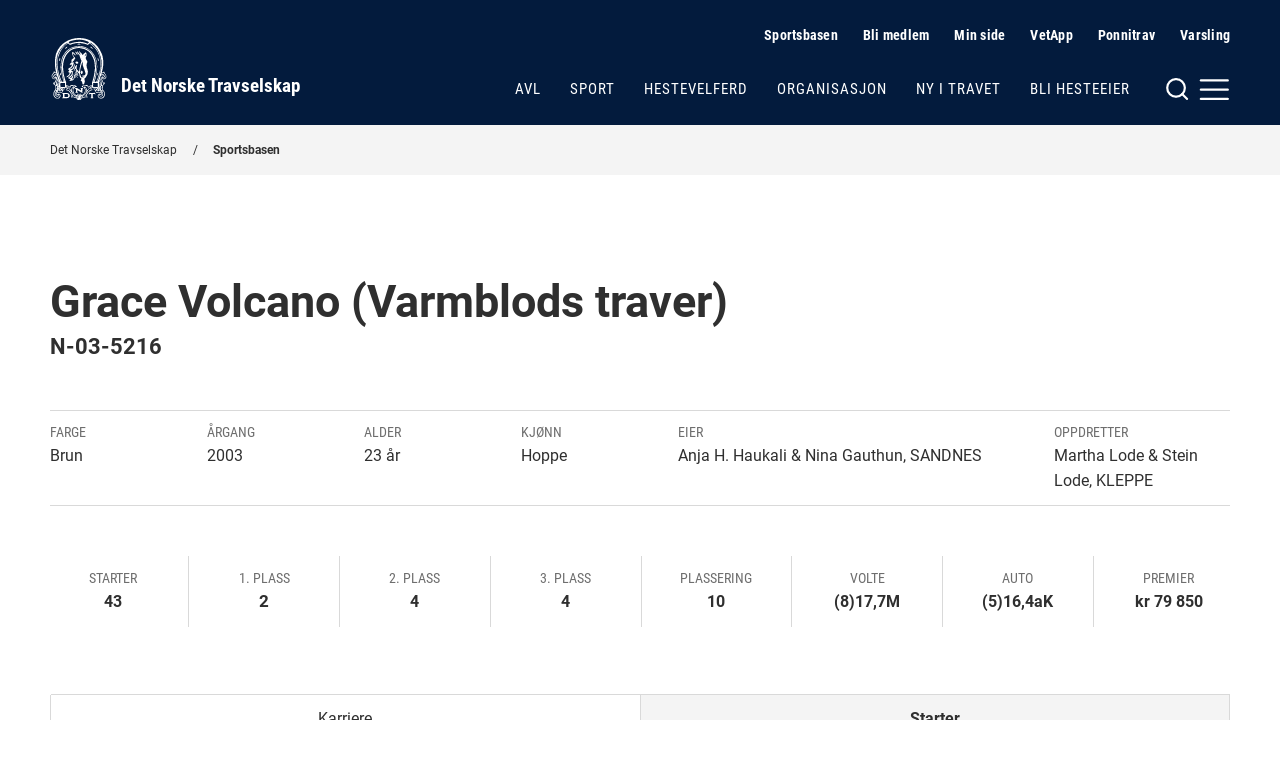

--- FILE ---
content_type: text/html; charset=utf-8
request_url: https://www.travsport.no/sportsbasen/sportssok/horse/N-03-5216
body_size: 11307
content:


<!doctype html>
<!--
[mname=wn0sdwk000AJ8]
[sname=www.travsport.no]
[18.01.2026 03:54:00]
-->
<html lang="no">
<head>
    <meta charset="utf-8" />
<title>S&#248;k Sportsbasen | Det Norske Travselskap</title>
<meta name="viewport" content="width=device-width,initial-scale=1,shrink-to-fit=no" />
<link href="https://www.travsport.no/sportsbasen/sportssok/horse/" rel="canonical" />

<link href="/dist/vendor.2e208a66.css" rel="stylesheet" />
<link href="/dist/dnt.28f8fc6b.css" rel="stylesheet" />
<meta property="og:title" content="S&#248;k Sportsbasen" />

<meta property="og:type" content="website" /> 
<meta property="og:url" content="https://www.travsport.no/sportsbasen/sportssok/" />

<meta property="og:image" content="/siteassets/mappe-for-test-og-utvikling/logo/logo-blue-light.png?height=640" />

<meta property="og:site_name" content="Det Norske Travselskap" />
<meta property="og:locale" content="nb_NO" />

<meta name="twitter:card" content="summary" />


<link href="/en/sportsbasen/search-sportsbase/horse/" hreflang="en" rel="alternate" /><link href="https://www.travsport.no/sportsbasen/sportssok/horse/" hreflang="no" rel="alternate" />
    <link rel="apple-touch-icon" sizes="180x180" href="/UI/favicons/dnt/apple-touch-icon.png">
    <link rel="icon" type="image/png" sizes="32x32" href="/UI/favicons/dnt/favicon-32x32.png">
    <link rel="icon" type="image/png" sizes="16x16" href="/UI/favicons/dnt/favicon-16x16.png">
    <link rel="manifest" href="/UI/favicons/dnt/site.webmanifest">
    <link rel="mask-icon" href="/UI/favicons/dnt/safari-pinned-tab.svg" color="#064a8b">
    <meta name="msapplication-TileColor" content="#ffffff">
    <meta name="theme-color" content="#ffffff">




<!-- Global site tag (gtag.js) - Google Analytics -->
<script async src="https://www.googletagmanager.com/gtag/js?id=G-J3JQ6RRKGG"></script>
<script>
    window.dataLayer = window.dataLayer || [];

    function gtag() { dataLayer.push(arguments); }

    gtag('js', new Date());
        gtag('config', 'G-J3JQ6RRKGG', { 'anonymize_ip': true });
</script>


<script>
    var dataLayer = window.dataLayer || [];
</script>
<!-- Google Tag Manager -->
<script>
(function(w,d,s,l,i){w[l]=w[l]||[];w[l].push({'gtm.start':
        new Date().getTime(),event:'gtm.js'});var f=d.getElementsByTagName(s)[0],
        j=d.createElement(s),dl=l!='dataLayer'?'&l='+l:'';j.async=true;j.src=
        'https://www.googletagmanager.com/gtm.js?id='+i+dl;f.parentNode.insertBefore(j,f);
})(window,document,'script','dataLayer','GTM-ML5NVLQ6');</script>
<!-- End Google Tag Manager -->
    
    

    
    
<script type="text/javascript">var appInsights=window.appInsights||function(config){function t(config){i[config]=function(){var t=arguments;i.queue.push(function(){i[config].apply(i,t)})}}var i={config:config},u=document,e=window,o="script",s="AuthenticatedUserContext",h="start",c="stop",l="Track",a=l+"Event",v=l+"Page",r,f;setTimeout(function(){var t=u.createElement(o);t.src=config.url||"https://js.monitor.azure.com/scripts/a/ai.0.js";u.getElementsByTagName(o)[0].parentNode.appendChild(t)});try{i.cookie=u.cookie}catch(y){}for(i.queue=[],r=["Event","Exception","Metric","PageView","Trace","Dependency"];r.length;)t("track"+r.pop());return t("set"+s),t("clear"+s),t(h+a),t(c+a),t(h+v),t(c+v),t("flush"),config.disableExceptionTracking||(r="onerror",t("_"+r),f=e[r],e[r]=function(config,t,u,e,o){var s=f&&f(config,t,u,e,o);return s!==!0&&i["_"+r](config,t,u,e,o),s}),i}({instrumentationKey:"954244db-8436-4ef9-81c7-1a654abf71ac",sdkExtension:"a"});window.appInsights=appInsights;appInsights.queue&&appInsights.queue.length===0&&appInsights.trackPageView();</script></head>
<body class="no-js travBasenPage normal">
    <!-- Google Tag Manager (noscript) -->
<noscript><iframe src="https://www.googletagmanager.com/ns.html?id=GTM-ML5NVLQ6"
                  height="0" width="0" style="display:none;visibility:hidden"></iframe></noscript>
<!-- End Google Tag Manager (noscript) -->
    
    <nav class="hidden-shortcuts">
    <a href="#page-content">Hopp til hovedinnhold</a>
</nav>
<div class="print-logo print-only"  aria-hidden="true" >
    <img src="/siteassets/mappe-for-test-og-utvikling/logo/logo-blue-light.png" alt=" "/>
</div>
<header class="page-header">
    <div class="container">
        <div class="logo">
    <a class="hide-on-print" aria-label="Til startsiden" title="Til startsiden" href="/">
            <img src="/siteassets/mappe-for-test-og-utvikling/logo/logo-white.svg" alt="DNT" />
        <h1>Det Norske Travselskap</h1>
    </a>
</div>

        <nav class="page-header__navigation">
            <div class="page-header__service-menu hide-on-small">
                
<h2 class="sr-only">Hjelpemeny</h2>


<ul>
    <li><svg xmlns="http://www.w3.org/2000/svg" width="24" height="24" viewBox="0 0 24 24" fill="none" stroke="currentColor" stroke-width="2" stroke-linecap="round" stroke-linejoin="round" class="svg-chevron-right"><polyline points="9 18 15 12 9 6"></polyline></svg><a href="/sportsbasen/">Sportsbasen</a></li><li><svg xmlns="http://www.w3.org/2000/svg" width="24" height="24" viewBox="0 0 24 24" fill="none" stroke="currentColor" stroke-width="2" stroke-linecap="round" stroke-linejoin="round" class="svg-chevron-right"><polyline points="9 18 15 12 9 6"></polyline></svg><a href="/travforbund-travlag/">Bli medlem</a></li><li><svg xmlns="http://www.w3.org/2000/svg" width="24" height="24" viewBox="0 0 24 24" fill="none" stroke="currentColor" stroke-width="2" stroke-linecap="round" stroke-linejoin="round" class="svg-external-link"><path d="M18 13v6a2 2 0 0 1-2 2H5a2 2 0 0 1-2-2V8a2 2 0 0 1 2-2h6"></path><polyline points="15 3 21 3 21 9"></polyline><line x1="10" y1="14" x2="21" y2="3"></line></svg><a href="https://sportords.travsport.no/ords/f?p=minside" target="_blank">Min side</a></li><li><svg xmlns="http://www.w3.org/2000/svg" width="24" height="24" viewBox="0 0 24 24" fill="none" stroke="currentColor" stroke-width="2" stroke-linecap="round" stroke-linejoin="round" class="svg-external-link"><path d="M18 13v6a2 2 0 0 1-2 2H5a2 2 0 0 1-2-2V8a2 2 0 0 1 2-2h6"></path><polyline points="15 3 21 3 21 9"></polyline><line x1="10" y1="14" x2="21" y2="3"></line></svg><a href="https://sportords.travsport.no/ords/f?p=101:100:7364283362882:::::" target="_blank">VetApp</a></li><li><svg xmlns="http://www.w3.org/2000/svg" width="24" height="24" viewBox="0 0 24 24" fill="none" stroke="currentColor" stroke-width="2" stroke-linecap="round" stroke-linejoin="round" class="svg-external-link"><path d="M18 13v6a2 2 0 0 1-2 2H5a2 2 0 0 1-2-2V8a2 2 0 0 1 2-2h6"></path><polyline points="15 3 21 3 21 9"></polyline><line x1="10" y1="14" x2="21" y2="3"></line></svg><a href="https://ponnitravet.no/">Ponnitrav</a></li><li><svg xmlns="http://www.w3.org/2000/svg" width="24" height="24" viewBox="0 0 24 24" fill="none" stroke="currentColor" stroke-width="2" stroke-linecap="round" stroke-linejoin="round" class="svg-chevron-right"><polyline points="9 18 15 12 9 6"></polyline></svg><a href="/organisasjon/varsling/">Varsling</a></li>
</ul>


<ul>
</ul>
            </div>
                
            <div class="page-header__main-menu">
                
<ul>
        <li>
        <a href="/avl/" class="">Avl</a>
    </li>
    <li>
        <a href="/sport/" class="">Sport</a>
    </li>
    <li>
        <a href="/hestevelferd/" class="">Hestevelferd</a>
    </li>
    <li>
        <a href="/organisasjon/" class="">Organisasjon</a>
    </li>
    <li>
        <a href="/ny-i-travet/" class="">Ny i travet</a>
    </li>
    <li>
        <a href="/bli-hesteeier/" class="">Bli hesteeier</a>
    </li>

</ul>
            </div>
        </nav>

        <div class="page-header__mega-menu">
            <input class="mega-menu-toggle-input" type="checkbox" id="mega-menu-toggle"/>
            <label class="mega-menu-toggle-label" for="mega-menu-toggle">
                <svg version="1.1" xmlns="http://www.w3.org/2000/svg" xmlns:xlink="http://www.w3.org/1999/xlink" x="0px" y="0px"
     viewBox="0 0 59 24" style="enable-background:new 0 0 59 24;" xml:space="preserve" class="svg-burger hide-on-small"
     fill="none" stroke="currentColor" stroke-width="2" stroke-linecap="round" stroke-linejoin="round">
    <circle cx="10" cy="11" r="8"/>
    <line x1="20" y1="21" x2="15.6" y2="16.6"/>
    <line x1="32.5" y1="12.6" x2="57" y2="12.6"/>
    <line x1="32.5" y1="4.2" x2="57" y2="4.2"/>
    <line x1="32.5" y1="21" x2="57" y2="21"/>
</svg>


<svg xmlns="http://www.w3.org/2000/svg" width="24" height="24" viewBox="0 0 24 24" fill="none" stroke="currentColor" stroke-width="2" stroke-linecap="round" stroke-linejoin="round" class="svg-burger hide-on-medium hide-on-large">
    <line x1="3" y1="12" x2="21" y2="12"></line><line x1="3" y1="6" x2="21" y2="6"></line><line x1="3" y1="18" x2="21" y2="18"></line>
</svg>
                <svg xmlns="http://www.w3.org/2000/svg" width="24" height="24" viewBox="0 0 24 24" fill="none" stroke="currentColor" stroke-width="2" stroke-linecap="round" stroke-linejoin="round" class="svg-close">
    <line x1="18" y1="6" x2="6" y2="18"></line><line x1="6" y1="6" x2="18" y2="18"></line>
</svg>
                <span class="sr-only">Meny og søk</span>
            </label>
            <nav class="mega-menu">
    <div class="row">
        <div class="col col-12 m-auto">
            <div class="page-header__service-menu hide-on-medium hide-on-large">
                
<h2 class="sr-only">Hjelpemeny</h2>


<ul>
    <li><svg xmlns="http://www.w3.org/2000/svg" width="24" height="24" viewBox="0 0 24 24" fill="none" stroke="currentColor" stroke-width="2" stroke-linecap="round" stroke-linejoin="round" class="svg-chevron-right"><polyline points="9 18 15 12 9 6"></polyline></svg><a href="/sportsbasen/">Sportsbasen</a></li><li><svg xmlns="http://www.w3.org/2000/svg" width="24" height="24" viewBox="0 0 24 24" fill="none" stroke="currentColor" stroke-width="2" stroke-linecap="round" stroke-linejoin="round" class="svg-chevron-right"><polyline points="9 18 15 12 9 6"></polyline></svg><a href="/travforbund-travlag/">Bli medlem</a></li><li><svg xmlns="http://www.w3.org/2000/svg" width="24" height="24" viewBox="0 0 24 24" fill="none" stroke="currentColor" stroke-width="2" stroke-linecap="round" stroke-linejoin="round" class="svg-external-link"><path d="M18 13v6a2 2 0 0 1-2 2H5a2 2 0 0 1-2-2V8a2 2 0 0 1 2-2h6"></path><polyline points="15 3 21 3 21 9"></polyline><line x1="10" y1="14" x2="21" y2="3"></line></svg><a href="https://sportords.travsport.no/ords/f?p=minside" target="_blank">Min side</a></li><li><svg xmlns="http://www.w3.org/2000/svg" width="24" height="24" viewBox="0 0 24 24" fill="none" stroke="currentColor" stroke-width="2" stroke-linecap="round" stroke-linejoin="round" class="svg-external-link"><path d="M18 13v6a2 2 0 0 1-2 2H5a2 2 0 0 1-2-2V8a2 2 0 0 1 2-2h6"></path><polyline points="15 3 21 3 21 9"></polyline><line x1="10" y1="14" x2="21" y2="3"></line></svg><a href="https://sportords.travsport.no/ords/f?p=101:100:7364283362882:::::" target="_blank">VetApp</a></li><li><svg xmlns="http://www.w3.org/2000/svg" width="24" height="24" viewBox="0 0 24 24" fill="none" stroke="currentColor" stroke-width="2" stroke-linecap="round" stroke-linejoin="round" class="svg-external-link"><path d="M18 13v6a2 2 0 0 1-2 2H5a2 2 0 0 1-2-2V8a2 2 0 0 1 2-2h6"></path><polyline points="15 3 21 3 21 9"></polyline><line x1="10" y1="14" x2="21" y2="3"></line></svg><a href="https://ponnitravet.no/">Ponnitrav</a></li><li><svg xmlns="http://www.w3.org/2000/svg" width="24" height="24" viewBox="0 0 24 24" fill="none" stroke="currentColor" stroke-width="2" stroke-linecap="round" stroke-linejoin="round" class="svg-chevron-right"><polyline points="9 18 15 12 9 6"></polyline></svg><a href="/organisasjon/varsling/">Varsling</a></li>
</ul>


<ul>
</ul>
            </div>
        </div>
        <div class="col col-5 col-md-6 col-sm-12 m-auto">
            <div class="mega-menu__search">
                
<form method="get" action="/diverse/sok/" class="quickSearch">
    <label for="searchText"><strong>Søk</strong></label>
    <div class="search-wrapper">
        <input id="searchText" name="q" type="text" placeholder="" />
        <button type="submit" value="" aria-label="Søk"></button>
    </div>
</form>
            </div>
        </div>
        <div class="col col-9 col-md-12 col-sm-12 m-auto">
            <div class="mega-menu__links">
                <div class="mega-menu__links--main">
                    
<ul>
        <li>
        <a href="/avl/" class="">Avl</a>
    </li>
    <li>
        <a href="/sport/" class="">Sport</a>
    </li>
    <li>
        <a href="/hestevelferd/" class="">Hestevelferd</a>
    </li>
    <li>
        <a href="/organisasjon/" class="">Organisasjon</a>
    </li>
    <li>
        <a href="/ny-i-travet/" class="">Ny i travet</a>
    </li>
    <li>
        <a href="/bli-hesteeier/" class="">Bli hesteeier</a>
    </li>

</ul>
                </div>
                    <div class="mega-menu__links--highlighted">
                        
<ul>
    <li><svg xmlns="http://www.w3.org/2000/svg" width="24" height="24" viewBox="0 0 24 24" fill="none" stroke="currentColor" stroke-width="2" stroke-linecap="round" stroke-linejoin="round" class="svg-chevron-right"><polyline points="9 18 15 12 9 6"></polyline></svg><a href="/alle-virksomhetsomrader/lover-soeknad-spoersmoel/lover-reglement-og-planer/">Lover, reglement og planer</a></li><li><svg xmlns="http://www.w3.org/2000/svg" width="24" height="24" viewBox="0 0 24 24" fill="none" stroke="currentColor" stroke-width="2" stroke-linecap="round" stroke-linejoin="round" class="svg-chevron-right"><polyline points="9 18 15 12 9 6"></polyline></svg><a href="/alle-virksomhetsomrader/lover-soeknad-spoersmoel/informasjon-og-soknad/">Informasjon, s&#248;knad og skjemaer</a></li><li><svg xmlns="http://www.w3.org/2000/svg" width="24" height="24" viewBox="0 0 24 24" fill="none" stroke="currentColor" stroke-width="2" stroke-linecap="round" stroke-linejoin="round" class="svg-chevron-right"><polyline points="9 18 15 12 9 6"></polyline></svg><a href="/alle-virksomhetsomrader/lover-soeknad-spoersmoel/sporsmal-og-svar/">Ofte stilte sp&#248;rsm&#229;l</a></li>
</ul>


                    </div>
                                    <div class="mega-menu__links--rest">
                        
<ul>
    <li><svg xmlns="http://www.w3.org/2000/svg" width="24" height="24" viewBox="0 0 24 24" fill="none" stroke="currentColor" stroke-width="2" stroke-linecap="round" stroke-linejoin="round" class="svg-chevron-right"><polyline points="9 18 15 12 9 6"></polyline></svg><a href="/travforbund-travlag/">Travforbund og travlag</a></li><li><svg xmlns="http://www.w3.org/2000/svg" width="24" height="24" viewBox="0 0 24 24" fill="none" stroke="currentColor" stroke-width="2" stroke-linecap="round" stroke-linejoin="round" class="svg-chevron-right"><polyline points="9 18 15 12 9 6"></polyline></svg><a href="/travbaner/">Travbaner</a></li><li><svg xmlns="http://www.w3.org/2000/svg" width="24" height="24" viewBox="0 0 24 24" fill="none" stroke="currentColor" stroke-width="2" stroke-linecap="round" stroke-linejoin="round" class="svg-chevron-right"><polyline points="9 18 15 12 9 6"></polyline></svg><a href="/sportsbasen/">Sportsbasen</a></li><li><svg xmlns="http://www.w3.org/2000/svg" width="24" height="24" viewBox="0 0 24 24" fill="none" stroke="currentColor" stroke-width="2" stroke-linecap="round" stroke-linejoin="round" class="svg-chevron-right"><polyline points="9 18 15 12 9 6"></polyline></svg><a href="/sportsbasen/topplister/">Topplister</a></li><li><svg xmlns="http://www.w3.org/2000/svg" width="24" height="24" viewBox="0 0 24 24" fill="none" stroke="currentColor" stroke-width="2" stroke-linecap="round" stroke-linejoin="round" class="svg-chevron-right"><polyline points="9 18 15 12 9 6"></polyline></svg><a href="/aktuelt/">Aktuelt</a></li><li><svg xmlns="http://www.w3.org/2000/svg" width="24" height="24" viewBox="0 0 24 24" fill="none" stroke="currentColor" stroke-width="2" stroke-linecap="round" stroke-linejoin="round" class="svg-chevron-right"><polyline points="9 18 15 12 9 6"></polyline></svg><a href="/alle-virksomhetsomrader/kontakt/">Kontakt</a></li>
</ul>


                    </div>
            </div>
        </div>
    </div>
</nav>
        </div>
    </div>
</header>


    <main id="page-content">
        






<nav class="breadcrumbs">
    <div class="container">
        <ul>
                <li>
<a href="/">Det Norske Travselskap</a>    </li>
    <li>
<a href="/sportsbasen/">Sportsbasen</a>    </li>

        </ul>
    </div>
</nav>



<section>
    <div class="container">
        <div class="row">
            <div class="col col-12 col-md-12 article">
                <h1 class="m-t-0">
                    Grace Volcano (Varmblods traver)
                </h1>
                <h3 class="m-b-1 m-t-0">
                    N-03-5216

                                                        </h3>
            
            <ul class="details-row">
                
                    <li class="details-narrow">
                        <span class="details-row__title">Farge<span class="sr-only">:</span></span>
                        <span class="details-row__value">Brun</span>
                    </li>
                                    <li class="details-narrow">
                        <span class="details-row__title">Årgang<span class="sr-only">:</span></span>
                        <span class="details-row__value">2003</span>
                    </li>
                                    <li class="details-narrow">
                        <span class="details-row__title">Alder<span class="sr-only">:</span></span>
                        <span class="details-row__value">23 &#229;r </span>
                    </li>
                                    <li class="details-narrow">
                        <span class="details-row__title">Kjønn<span class="sr-only">:</span></span>
                        <span class="details-row__value">Hoppe</span>
                    </li>
                                    <li class="details-wide">
                        <span class="details-row__title">Eier<span class="sr-only">:</span></span>
                        <span class="details-row__value">
                            Anja H. Haukali &amp; Nina Gauthun, SANDNES
                        </span>
                    </li>
                                
                    <li>
                        <span class="details-row__title">Oppdretter<span class="sr-only">:</span></span>
                        <span class="details-row__value">
                            Martha Lode &amp; Stein Lode, KLEPPE
                        </span>
                    </li>
            </ul>

                <ul class="details-row details-row--columns">
                    <li>
                        <span class="details-row__title">Starter<span class="sr-only">:</span></span>
                        <strong class="details-row__value">43</strong>
                    </li>
                    <li>
                        <span class="details-row__title">1. plass<span class="sr-only">:</span></span>
                        <strong>2</strong>
                    </li>
                    <li>
                        <span class="details-row__title">2. plass<span class="sr-only">:</span></span>
                        <strong class="details-row__value">4</strong>
                    </li>
                    <li>
                        <span class="details-row__title">3. plass<span class="sr-only">:</span></span>
                        <strong class="details-row__value">4</strong>
                    </li>
                    <li>
                        <span class="details-row__title">Plassering<span class="sr-only">:</span></span>
                        <strong class="details-row__value">10</strong>
                    </li>
                    <li>
                        <span class="details-row__title">Volte<span class="sr-only">:</span></span>
                        <strong class="details-row__value">(8)17,7M</strong>
                    </li>
                    <li>
                        <span class="details-row__title">Auto<span class="sr-only">:</span></span>
                        <strong class="details-row__value">(5)16,4aK</strong>
                    </li>
                    <li>
                        <span class="details-row__title">Premier<span class="sr-only">:</span></span>
                        <strong class="details-row__value">kr 79&#160;850</strong>
                    </li>
                </ul>

                <div class="js-tabbedContent" id="horse">
                    <ul class="tabs horse" role="tablist">
                                                    <li class="tabs__tab"><a aria-selected="false" class="js-tabbedContent-tab" role="tab" aria-controls="career" href="#career">Karriere</a></li>
                                                    <li class="tabs__tab"><a aria-selected="true" class="js-tabbedContent-tab" role="tab" aria-controls="starts" href="#starts">Starter</a></li>
                                                <li class="tabs__tab"><a aria-selected="false" class="js-tabbedContent-tab" role="tab" aria-controls="HorsePedigree" href="#HorsePedigree">Stamtavle</a></li>
                    </ul>

                    <section id="career" class="js-tabbedContent-panel" role="tabpanel" aria-hidden="true">
                        <h2>Karriere</h2>
                        <div class="table-wrapper">
                            <table data-labelNoRows="Ingen treff" data-labelInfo="Viser {start} til {end} av totalt {rows} rader" data-sorting="true"
                                   class="table">
                                <thead>
                                    <tr>
                                        <th>År</th>
                                        <th>Starter</th>
                                        <th>1. pl.</th>
                                        <th>2. pl.</th>
                                        <th>3. pl.</th>
                                        <th>Øvr. pl.</th>
                                        <th>Bestetid</th>
                                        <th class="ta-right">Innkjørt kr.</th>
                                    </tr>
                                </thead>
                                <tbody>
                                        <tr>
                                                <td><a href="/sportsbasen/sportssok/horse/N-03-5216?year=2007#starts">2007</a></td>
                                            <td>10</td>
                                            <td>0</td>
                                            <td>1</td>
                                            <td>2</td>
                                            <td>2</td>
                                            <td>18,8</td>
                                            <td style="display: none">11850</td>
                                            <td class="ta-right"><span>11&#160;850</span></td>
                                        </tr>
                                        <tr>
                                                <td><a href="/sportsbasen/sportssok/horse/N-03-5216?year=2008#starts">2008</a></td>
                                            <td>17</td>
                                            <td>2</td>
                                            <td>2</td>
                                            <td>2</td>
                                            <td>5</td>
                                            <td>16,4a</td>
                                            <td style="display: none">58500</td>
                                            <td class="ta-right"><span>58&#160;500</span></td>
                                        </tr>
                                        <tr>
                                                <td><a href="/sportsbasen/sportssok/horse/N-03-5216?year=2009#starts">2009</a></td>
                                            <td>6</td>
                                            <td>0</td>
                                            <td>1</td>
                                            <td>0</td>
                                            <td>1</td>
                                            <td>16,8a</td>
                                            <td style="display: none">6000</td>
                                            <td class="ta-right"><span>6&#160;000</span></td>
                                        </tr>
                                        <tr>
                                                <td><a href="/sportsbasen/sportssok/horse/N-03-5216?year=2011#starts">2011</a></td>
                                            <td>8</td>
                                            <td>0</td>
                                            <td>0</td>
                                            <td>0</td>
                                            <td>2</td>
                                            <td>16,8a</td>
                                            <td style="display: none">3500</td>
                                            <td class="ta-right"><span>3&#160;500</span></td>
                                        </tr>
                                        <tr>
                                                <td><a href="/sportsbasen/sportssok/horse/N-03-5216?year=2012#starts">2012</a></td>
                                            <td>1</td>
                                            <td>0</td>
                                            <td>0</td>
                                            <td>0</td>
                                            <td>0</td>
                                            <td>18,5a</td>
                                            <td style="display: none">0</td>
                                            <td class="ta-right"><span>0</span></td>
                                        </tr>
                                        <tr>
                                                <td><a href="/sportsbasen/sportssok/horse/N-03-5216?year=2013#starts">2013</a></td>
                                            <td>1</td>
                                            <td>0</td>
                                            <td>0</td>
                                            <td>0</td>
                                            <td>0</td>
                                            <td>19,7a</td>
                                            <td style="display: none">0</td>
                                            <td class="ta-right"><span>0</span></td>
                                        </tr>
                                </tbody>
                            </table>
                        </div>
                    </section>

                    <section id="starts" class="js-tabbedContent-panel" role="tabpanel" aria-hidden="false">
                        <h2 class="h2 m-t-050 m-b-050">Starter  </h2>

                        <span>
                            <select name="startYear" id="startYear">
                                <option value="" selected="">
                                    Vis alle år
                                </option>
                                    <option value="2013">
                                        2013
                                    </option>
                                    <option value="2012">
                                        2012
                                    </option>
                                    <option value="2011">
                                        2011
                                    </option>
                                    <option value="2009">
                                        2009
                                    </option>
                                    <option value="2008">
                                        2008
                                    </option>
                                    <option value="2007">
                                        2007
                                    </option>
                            </select>
                            <script>
                                document.getElementById('startYear').onchange = function () {
                                    document.location = '?year=' + this.value + '#starts';
                                }
                            </script>
                        </span>

                        <div class="table-wrapper">
                            <table data-nextText="Neste side" 
data-prevText="Forrige side" 
data-labelPlaceholder="Søk i tabellen" 
data-labelPerPage="rader per side" 
data-labelNoRows="Ingen treff" 
data-labelInfo="Viser {start} til {end} av totalt {rows} rader" 
class="table js-searchable-table" data-sorting="true">
                                <thead>
                                    <tr>
                                        <th>Kusknavn</th>
                                        <th>Banenavn</th>
                                        <th>Dato</th>
                                        <th>Løp</th>
                                        <th>Dist.</th>
                                        <th>Spor</th>
                                        <th>Prog.nr.</th>
                                        <th>T</th>
                                        <th>Tid</th>
                                        <th>Plas.</th>
                                        <th>R</th>
                                        <th>G</th>
                                        <th>Odds</th>
                                        <th>Premie kr.</th>
                                        <th>Sko</th>
                                        <th>Vogn</th>
                                    </tr>
                                </thead>
                                <tbody>
                                            <tr>
                                                <td><a data-name="Kristine Kvasnes (S)" href="/sportsbasen/sportssok/driver/8279">Kristine Kvasnes (S)</a></td>
                                                    <td>Forus Travbane</td>

                                                <td><time datetime="2013-06-11 02:00:00Z">11.06.2013</time></td>
                                                        <td><a rel="02" href="/travbaner/default/results/F/2013-06-11#race-2">02</a></td>

                                                <td>8/2040</td>
                                                <td class="ta-right">8</td>
                                                <td class="ta-right">8</td>
                                                <td></td>
                                                <td class="ta-right">19,7a</td>
                                                <td>0</td>
                                                <td></td>
                                                <td></td>
                                                <td class="ta-right">767</td>
                                                <td style="display: none">0</td>
                                                <td class="ta-right"><span>0</span></td>
                                                <td>
                                                    <span class=""></span>
                                                    <span class=""></span>
                                                </td>
                                                <td></td>
                                            </tr>
                                            <tr>
                                                <td><a data-name="Pål Buer (T)" href="/sportsbasen/sportssok/driver/9052">P&#229;l Buer (T)</a></td>
                                                    <td>Forus Travbane</td>

                                                <td><time datetime="2013-05-14 02:00:00Z">14.05.2013</time></td>
                                                        <td><a rel="20" href="/travbaner/default/results/F/2013-05-14#race-20">20</a></td>

                                                <td>2/2040</td>
                                                <td class="ta-right">2</td>
                                                <td class="ta-right">2</td>
                                                <td></td>
                                                <td class="ta-right">20,2</td>
                                                <td>-</td>
                                                <td></td>
                                                <td></td>
                                                <td class="ta-right">P</td>
                                                <td style="display: none">0</td>
                                                <td class="ta-right"><span>0</span></td>
                                                <td>
                                                    <span class=""></span>
                                                    <span class=""></span>
                                                </td>
                                                <td></td>
                                            </tr>
                                            <tr>
                                                <td><a data-name="Einar Nedrebø (A)" href="/sportsbasen/sportssok/driver/30013206">Einar Nedreb&#248; (A)</a></td>
                                                    <td>Forus Travbane</td>

                                                <td><time datetime="2012-01-24 01:00:00Z">24.01.2012</time></td>
                                                        <td><a rel="05" href="/travbaner/default/results/F/2012-01-24#race-5">05</a></td>

                                                <td>10/2040</td>
                                                <td class="ta-right">10</td>
                                                <td class="ta-right">10</td>
                                                <td></td>
                                                <td class="ta-right">18,5a</td>
                                                <td>0</td>
                                                <td></td>
                                                <td></td>
                                                <td class="ta-right">1157</td>
                                                <td style="display: none">0</td>
                                                <td class="ta-right"><span>0</span></td>
                                                <td>
                                                    <span class=""></span>
                                                    <span class=""></span>
                                                </td>
                                                <td></td>
                                            </tr>
                                            <tr>
                                                <td><a data-name="Kristine Kvasnes (S)" href="/sportsbasen/sportssok/driver/8279">Kristine Kvasnes (S)</a></td>
                                                    <td>Forus Travbane</td>

                                                <td><time datetime="2011-11-29 01:00:00Z">29.11.2011</time></td>
                                                        <td><a rel="02" href="/travbaner/default/results/F/2011-11-29#race-2">02</a></td>

                                                <td>8/1600</td>
                                                <td class="ta-right">8</td>
                                                <td class="ta-right">8</td>
                                                <td></td>
                                                <td class="ta-right">21,5a</td>
                                                <td>0</td>
                                                <td></td>
                                                <td></td>
                                                <td class="ta-right">384</td>
                                                <td style="display: none">0</td>
                                                <td class="ta-right"><span>0</span></td>
                                                <td>
                                                    <span class=""></span>
                                                    <span class=""></span>
                                                </td>
                                                <td></td>
                                            </tr>
                                            <tr>
                                                <td><a data-name="Kristine Kvasnes (S)" href="/sportsbasen/sportssok/driver/8279">Kristine Kvasnes (S)</a></td>
                                                    <td>Forus Travbane</td>

                                                <td><time datetime="2011-11-22 01:00:00Z">22.11.2011</time></td>
                                                        <td><a rel="03" href="/travbaner/default/results/F/2011-11-22#race-3">03</a></td>

                                                <td>4/2060</td>
                                                <td class="ta-right">4</td>
                                                <td class="ta-right">12</td>
                                                <td></td>
                                                <td class="ta-right">20,0</td>
                                                <td>0</td>
                                                <td></td>
                                                <td></td>
                                                <td class="ta-right">948</td>
                                                <td style="display: none">0</td>
                                                <td class="ta-right"><span>0</span></td>
                                                <td>
                                                    <span class=""></span>
                                                    <span class=""></span>
                                                </td>
                                                <td></td>
                                            </tr>
                                            <tr>
                                                <td><a data-name="Merete Skjæveland (R)" href="/sportsbasen/sportssok/driver/69869">Merete Skj&#230;veland (R)</a></td>
                                                    <td>Forus Travbane</td>

                                                <td><time datetime="2011-11-08 01:00:00Z">08.11.2011</time></td>
                                                        <td><a rel="03" href="/travbaner/default/results/F/2011-11-08#race-3">03</a></td>

                                                <td>7/2040</td>
                                                <td class="ta-right">7</td>
                                                <td class="ta-right">7</td>
                                                <td></td>
                                                <td class="ta-right">17,0a</td>
                                                <td>0</td>
                                                <td></td>
                                                <td></td>
                                                <td class="ta-right">420</td>
                                                <td style="display: none">0</td>
                                                <td class="ta-right"><span>0</span></td>
                                                <td>
                                                    <span class=""></span>
                                                    <span class=""></span>
                                                </td>
                                                <td></td>
                                            </tr>
                                            <tr>
                                                <td><a data-name="Kristine Kvasnes (S)" href="/sportsbasen/sportssok/driver/8279">Kristine Kvasnes (S)</a></td>
                                                    <td>Forus Travbane</td>

                                                <td><time datetime="2011-10-25 02:00:00Z">25.10.2011</time></td>
                                                        <td><a rel="06" href="/travbaner/default/results/F/2011-10-25#race-6">06</a></td>

                                                <td>9/1600</td>
                                                <td class="ta-right">9</td>
                                                <td class="ta-right">9</td>
                                                <td></td>
                                                <td class="ta-right">16,8a</td>
                                                <td>0</td>
                                                <td></td>
                                                <td></td>
                                                <td class="ta-right">455</td>
                                                <td style="display: none">0</td>
                                                <td class="ta-right"><span>0</span></td>
                                                <td>
                                                    <span class=""></span>
                                                    <span class=""></span>
                                                </td>
                                                <td></td>
                                            </tr>
                                            <tr>
                                                <td><a data-name="Einar Nedrebø (A)" href="/sportsbasen/sportssok/driver/30013206">Einar Nedreb&#248; (A)</a></td>
                                                    <td>Forus Travbane</td>

                                                <td><time datetime="2011-10-11 02:00:00Z">11.10.2011</time></td>
                                                        <td><a rel="04" href="/travbaner/default/results/F/2011-10-11#race-4">04</a></td>

                                                <td>6/2040</td>
                                                <td class="ta-right">6</td>
                                                <td class="ta-right">7</td>
                                                <td></td>
                                                <td class="ta-right">br a</td>
                                                <td>-</td>
                                                <td></td>
                                                <td></td>
                                                <td class="ta-right">99</td>
                                                <td style="display: none">0</td>
                                                <td class="ta-right"><span>0</span></td>
                                                <td>
                                                    <span class=""></span>
                                                    <span class=""></span>
                                                </td>
                                                <td></td>
                                            </tr>
                                            <tr>
                                                <td><a data-name="Kristine Kvasnes (S)" href="/sportsbasen/sportssok/driver/8279">Kristine Kvasnes (S)</a></td>
                                                    <td>Forus Travbane</td>

                                                <td><time datetime="2011-10-04 02:00:00Z">04.10.2011</time></td>
                                                        <td><a rel="04" href="/travbaner/default/results/F/2011-10-04#race-4">04</a></td>

                                                <td>11/2040</td>
                                                <td class="ta-right">11</td>
                                                <td class="ta-right">11</td>
                                                <td></td>
                                                <td class="ta-right">17,8a</td>
                                                <td>5</td>
                                                <td></td>
                                                <td></td>
                                                <td class="ta-right">417</td>
                                                <td style="display: none">2500</td>
                                                <td class="ta-right"><span>2&#160;500</span></td>
                                                <td>
                                                    <span class=""></span>
                                                    <span class=""></span>
                                                </td>
                                                <td></td>
                                            </tr>
                                            <tr>
                                                <td><a data-name="Kristine Kvasnes (S)" href="/sportsbasen/sportssok/driver/8279">Kristine Kvasnes (S)</a></td>
                                                    <td>Forus Travbane</td>

                                                <td><time datetime="2011-09-20 02:00:00Z">20.09.2011</time></td>
                                                        <td><a rel="08" href="/travbaner/default/results/F/2011-09-20#race-8">08</a></td>

                                                <td>4/2060</td>
                                                <td class="ta-right">4</td>
                                                <td class="ta-right">4</td>
                                                <td></td>
                                                <td class="ta-right">17,7</td>
                                                <td>8</td>
                                                <td></td>
                                                <td></td>
                                                <td class="ta-right">566</td>
                                                <td style="display: none">1000</td>
                                                <td class="ta-right"><span>1&#160;000</span></td>
                                                <td>
                                                    <span class=""></span>
                                                    <span class=""></span>
                                                </td>
                                                <td></td>
                                            </tr>
                                            <tr>
                                                <td><a data-name="Kristine Kvasnes (S)" href="/sportsbasen/sportssok/driver/8279">Kristine Kvasnes (S)</a></td>
                                                    <td>Forus Travbane</td>

                                                <td><time datetime="2011-08-16 02:00:00Z">16.08.2011</time></td>
                                                        <td><a rel="05" href="/travbaner/default/results/F/2011-08-16#race-5">05</a></td>

                                                <td>1/2040</td>
                                                <td class="ta-right">1</td>
                                                <td class="ta-right">1</td>
                                                <td></td>
                                                <td class="ta-right">STR</td>
                                                <td>-</td>
                                                <td></td>
                                                <td></td>
                                                <td class="ta-right">0</td>
                                                <td style="display: none">0</td>
                                                <td class="ta-right"><span>0</span></td>
                                                <td>
                                                    <span class=""></span>
                                                    <span class=""></span>
                                                </td>
                                                <td></td>
                                            </tr>
                                            <tr>
                                                <td><a data-name="Ove Kenneth Karlsen (T)" href="/sportsbasen/sportssok/driver/4534">Ove Kenneth Karlsen (T)</a></td>
                                                    <td>Forus Travbane</td>

                                                <td><time datetime="2011-05-24 02:00:00Z">24.05.2011</time></td>
                                                        <td><a rel="07" href="/travbaner/default/results/F/2011-05-24#race-7">07</a></td>

                                                <td>2/1600</td>
                                                <td class="ta-right">2</td>
                                                <td class="ta-right">2</td>
                                                <td></td>
                                                <td class="ta-right">dg ag</td>
                                                <td>-</td>
                                                <td></td>
                                                <td>G</td>
                                                <td class="ta-right">623</td>
                                                <td style="display: none">0</td>
                                                <td class="ta-right"><span>0</span></td>
                                                <td>
                                                    <span class=""></span>
                                                    <span class=""></span>
                                                </td>
                                                <td></td>
                                            </tr>
                                            <tr>
                                                <td><a data-name="Ove Kenneth Karlsen (T)" href="/sportsbasen/sportssok/driver/4534">Ove Kenneth Karlsen (T)</a></td>
                                                    <td>Forus Travbane</td>

                                                <td><time datetime="2011-05-03 02:00:00Z">03.05.2011</time></td>
                                                        <td><a rel="20" href="/travbaner/default/results/F/2011-05-03#race-20">20</a></td>

                                                <td>5/2040</td>
                                                <td class="ta-right">5</td>
                                                <td class="ta-right">5</td>
                                                <td></td>
                                                <td class="ta-right">19,9</td>
                                                <td>-</td>
                                                <td></td>
                                                <td></td>
                                                <td class="ta-right">P</td>
                                                <td style="display: none">0</td>
                                                <td class="ta-right"><span>0</span></td>
                                                <td>
                                                    <span class=""></span>
                                                    <span class=""></span>
                                                </td>
                                                <td></td>
                                            </tr>
                                            <tr>
                                                <td><a data-name="Rune Wiig (T)" href="/sportsbasen/sportssok/driver/5732">Rune Wiig (T)</a></td>
                                                    <td>Forus Travbane</td>

                                                <td><time datetime="2009-08-11 02:00:00Z">11.08.2009</time></td>
                                                        <td><a rel="06" href="/travbaner/default/results/F/2009-08-11#race-6">06</a></td>

                                                <td>2/2060</td>
                                                <td class="ta-right">2</td>
                                                <td class="ta-right">3</td>
                                                <td></td>
                                                <td class="ta-right">STR</td>
                                                <td>-</td>
                                                <td></td>
                                                <td></td>
                                                <td class="ta-right"></td>
                                                <td style="display: none">0</td>
                                                <td class="ta-right"><span>0</span></td>
                                                <td>
                                                    <span class=""></span>
                                                    <span class=""></span>
                                                </td>
                                                <td></td>
                                            </tr>
                                            <tr>
                                                <td><a data-name="Gunnar Mehla (T)" href="/sportsbasen/sportssok/driver/41">Gunnar Mehla (T)</a></td>
                                                    <td>Forus Travbane</td>

                                                <td><time datetime="2009-05-19 02:00:00Z">19.05.2009</time></td>
                                                        <td><a rel="06" href="/travbaner/default/results/F/2009-05-19#race-6">06</a></td>

                                                <td>12/2040</td>
                                                <td class="ta-right">12</td>
                                                <td class="ta-right">12</td>
                                                <td></td>
                                                <td class="ta-right">19,5ag</td>
                                                <td>0</td>
                                                <td></td>
                                                <td>G</td>
                                                <td class="ta-right">479</td>
                                                <td style="display: none">0</td>
                                                <td class="ta-right"><span>0</span></td>
                                                <td>
                                                    <span class=""></span>
                                                    <span class=""></span>
                                                </td>
                                                <td></td>
                                            </tr>
                                            <tr>
                                                <td><a data-name="Gunnar Mehla (T)" href="/sportsbasen/sportssok/driver/41">Gunnar Mehla (T)</a></td>
                                                    <td>Forus Travbane</td>

                                                <td><time datetime="2009-04-21 02:00:00Z">21.04.2009</time></td>
                                                        <td><a rel="04" href="/travbaner/default/results/F/2009-04-21#race-4">04</a></td>

                                                <td>5/2040</td>
                                                <td class="ta-right">5</td>
                                                <td class="ta-right">5</td>
                                                <td></td>
                                                <td class="ta-right">17,6a</td>
                                                <td>2</td>
                                                <td></td>
                                                <td></td>
                                                <td class="ta-right">311</td>
                                                <td style="display: none">3500</td>
                                                <td class="ta-right"><span>3&#160;500</span></td>
                                                <td>
                                                    <span class=""></span>
                                                    <span class=""></span>
                                                </td>
                                                <td></td>
                                            </tr>
                                            <tr>
                                                <td><a data-name="Gunnar Mehla (T)" href="/sportsbasen/sportssok/driver/41">Gunnar Mehla (T)</a></td>
                                                    <td>Forus Travbane</td>

                                                <td><time datetime="2009-03-10 01:00:00Z">10.03.2009</time></td>
                                                        <td><a rel="04" href="/travbaner/default/results/F/2009-03-10#race-4">04</a></td>

                                                <td>3/2040</td>
                                                <td class="ta-right">3</td>
                                                <td class="ta-right">3</td>
                                                <td></td>
                                                <td class="ta-right">18,4a</td>
                                                <td>0</td>
                                                <td></td>
                                                <td></td>
                                                <td class="ta-right">218</td>
                                                <td style="display: none">0</td>
                                                <td class="ta-right"><span>0</span></td>
                                                <td>
                                                    <span class=""></span>
                                                    <span class=""></span>
                                                </td>
                                                <td></td>
                                            </tr>
                                            <tr>
                                                <td><a data-name="Gunnar Mehla (T)" href="/sportsbasen/sportssok/driver/41">Gunnar Mehla (T)</a></td>
                                                    <td>Forus Travbane</td>

                                                <td><time datetime="2009-02-24 01:00:00Z">24.02.2009</time></td>
                                                        <td><a rel="08" href="/travbaner/default/results/F/2009-02-24#race-8">08</a></td>

                                                <td>11/1600</td>
                                                <td class="ta-right">11</td>
                                                <td class="ta-right">11</td>
                                                <td></td>
                                                <td class="ta-right">17,5a</td>
                                                <td>5</td>
                                                <td></td>
                                                <td></td>
                                                <td class="ta-right">349</td>
                                                <td style="display: none">2500</td>
                                                <td class="ta-right"><span>2&#160;500</span></td>
                                                <td>
                                                    <span class=""></span>
                                                    <span class=""></span>
                                                </td>
                                                <td></td>
                                            </tr>
                                            <tr>
                                                <td><a data-name="Gunnar Mehla (T)" href="/sportsbasen/sportssok/driver/41">Gunnar Mehla (T)</a></td>
                                                    <td>Forus Travbane</td>

                                                <td><time datetime="2009-02-03 01:00:00Z">03.02.2009</time></td>
                                                        <td><a rel="09" href="/travbaner/default/results/F/2009-02-03#race-9">09</a></td>

                                                <td>1/2040</td>
                                                <td class="ta-right">1</td>
                                                <td class="ta-right">1</td>
                                                <td></td>
                                                <td class="ta-right">g0 ag</td>
                                                <td>-</td>
                                                <td></td>
                                                <td>G</td>
                                                <td class="ta-right">330</td>
                                                <td style="display: none">0</td>
                                                <td class="ta-right"><span>0</span></td>
                                                <td>
                                                    <span class=""></span>
                                                    <span class=""></span>
                                                </td>
                                                <td></td>
                                            </tr>
                                            <tr>
                                                <td><a data-name="Gunnar Mehla (T)" href="/sportsbasen/sportssok/driver/41">Gunnar Mehla (T)</a></td>
                                                    <td>Forus Travbane</td>

                                                <td><time datetime="2009-01-13 01:00:00Z">13.01.2009</time></td>
                                                        <td><a rel="08" href="/travbaner/default/results/F/2009-01-13#race-8">08</a></td>

                                                <td>3/1600</td>
                                                <td class="ta-right">3</td>
                                                <td class="ta-right">3</td>
                                                <td></td>
                                                <td class="ta-right">16,8a</td>
                                                <td>0</td>
                                                <td></td>
                                                <td></td>
                                                <td class="ta-right">311</td>
                                                <td style="display: none">0</td>
                                                <td class="ta-right"><span>0</span></td>
                                                <td>
                                                    <span class=""></span>
                                                    <span class=""></span>
                                                </td>
                                                <td></td>
                                            </tr>
                                            <tr>
                                                <td><a data-name="Ove Wassberg (T)" href="/sportsbasen/sportssok/driver/64">Ove Wassberg (T)</a></td>
                                                    <td>Forus Travbane</td>

                                                <td><time datetime="2008-12-30 01:00:00Z">30.12.2008</time></td>
                                                        <td><a rel="02" href="/travbaner/default/results/F/2008-12-30#race-2">02</a></td>

                                                <td>2/2040</td>
                                                <td class="ta-right">2</td>
                                                <td class="ta-right">2</td>
                                                <td></td>
                                                <td class="ta-right">17,7a</td>
                                                <td>6</td>
                                                <td></td>
                                                <td></td>
                                                <td class="ta-right">125</td>
                                                <td style="display: none">2000</td>
                                                <td class="ta-right"><span>2&#160;000</span></td>
                                                <td>
                                                    <span class=""></span>
                                                    <span class=""></span>
                                                </td>
                                                <td></td>
                                            </tr>
                                            <tr>
                                                <td><a data-name="Gunnar Mehla (T)" href="/sportsbasen/sportssok/driver/41">Gunnar Mehla (T)</a></td>
                                                    <td>Forus Travbane</td>

                                                <td><time datetime="2008-12-07 01:00:00Z">07.12.2008</time></td>
                                                        <td><a rel="02" href="/travbaner/default/results/F/2008-12-07#race-2">02</a></td>

                                                <td>10/2040</td>
                                                <td class="ta-right">10</td>
                                                <td class="ta-right">10</td>
                                                <td></td>
                                                <td class="ta-right">18,2a</td>
                                                <td>3</td>
                                                <td></td>
                                                <td></td>
                                                <td class="ta-right">323</td>
                                                <td style="display: none">4000</td>
                                                <td class="ta-right"><span>4&#160;000</span></td>
                                                <td>
                                                    <span class=""></span>
                                                    <span class=""></span>
                                                </td>
                                                <td></td>
                                            </tr>
                                            <tr>
                                                <td><a data-name="Frode Espeland (A)" href="/sportsbasen/sportssok/driver/8061">Frode Espeland (A)</a></td>
                                                    <td>Forus Travbane</td>

                                                <td><time datetime="2008-11-25 01:00:00Z">25.11.2008</time></td>
                                                        <td><a rel="03" href="/travbaner/default/results/F/2008-11-25#race-3">03</a></td>

                                                <td>7/1600</td>
                                                <td class="ta-right">7</td>
                                                <td class="ta-right">8</td>
                                                <td></td>
                                                <td class="ta-right">17,6a</td>
                                                <td>6</td>
                                                <td></td>
                                                <td></td>
                                                <td class="ta-right">103</td>
                                                <td style="display: none">2000</td>
                                                <td class="ta-right"><span>2&#160;000</span></td>
                                                <td>
                                                    <span class=""></span>
                                                    <span class=""></span>
                                                </td>
                                                <td></td>
                                            </tr>
                                            <tr>
                                                <td><a data-name="Ove Wassberg (T)" href="/sportsbasen/sportssok/driver/64">Ove Wassberg (T)</a></td>
                                                    <td>Forus Travbane</td>

                                                <td><time datetime="2008-10-12 02:00:00Z">12.10.2008</time></td>
                                                        <td><a rel="02" href="/travbaner/default/results/F/2008-10-12#race-2">02</a></td>

                                                <td>5/2040</td>
                                                <td class="ta-right">5</td>
                                                <td class="ta-right">5</td>
                                                <td></td>
                                                <td class="ta-right">18,7</td>
                                                <td>2</td>
                                                <td></td>
                                                <td></td>
                                                <td class="ta-right">218</td>
                                                <td style="display: none">2500</td>
                                                <td class="ta-right"><span>2&#160;500</span></td>
                                                <td>
                                                    <span class=""></span>
                                                    <span class=""></span>
                                                </td>
                                                <td></td>
                                            </tr>
                                            <tr>
                                                <td><a data-name="Øystein Tjomsland (T)" href="/sportsbasen/sportssok/driver/17044">&#216;ystein Tjomsland (T)</a></td>
                                                    <td>Forus Travbane</td>

                                                <td><time datetime="2008-07-29 02:00:00Z">29.07.2008</time></td>
                                                        <td><a rel="03" href="/travbaner/default/results/F/2008-07-29#race-3">03</a></td>

                                                <td>2/2060</td>
                                                <td class="ta-right">2</td>
                                                <td class="ta-right">3</td>
                                                <td></td>
                                                <td class="ta-right">STR</td>
                                                <td>-</td>
                                                <td></td>
                                                <td></td>
                                                <td class="ta-right"></td>
                                                <td style="display: none">0</td>
                                                <td class="ta-right"><span>0</span></td>
                                                <td>
                                                    <span class=""></span>
                                                    <span class=""></span>
                                                </td>
                                                <td></td>
                                            </tr>
                                            <tr>
                                                <td><a data-name="Rune Wiig (T)" href="/sportsbasen/sportssok/driver/5732">Rune Wiig (T)</a></td>
                                                    <td>Forus Travbane</td>

                                                <td><time datetime="2008-05-27 02:00:00Z">27.05.2008</time></td>
                                                        <td><a rel="02" href="/travbaner/default/results/F/2008-05-27#race-2">02</a></td>

                                                <td>1/2060</td>
                                                <td class="ta-right">1</td>
                                                <td class="ta-right">2</td>
                                                <td></td>
                                                <td class="ta-right">19,2</td>
                                                <td>0</td>
                                                <td></td>
                                                <td></td>
                                                <td class="ta-right">57</td>
                                                <td style="display: none">0</td>
                                                <td class="ta-right"><span>0</span></td>
                                                <td>
                                                    <span class=""></span>
                                                    <span class=""></span>
                                                </td>
                                                <td></td>
                                            </tr>
                                            <tr>
                                                <td><a data-name="Eirik Høitomt (T)" href="/sportsbasen/sportssok/driver/1537">Eirik H&#248;itomt (T)</a></td>
                                                    <td>Forus Travbane</td>

                                                <td><time datetime="2008-05-13 02:00:00Z">13.05.2008</time></td>
                                                        <td><a rel="05" href="/travbaner/default/results/F/2008-05-13#race-5">05</a></td>

                                                <td>1/1600</td>
                                                <td class="ta-right">1</td>
                                                <td class="ta-right">1</td>
                                                <td></td>
                                                <td class="ta-right">16,4a</td>
                                                <td>0</td>
                                                <td></td>
                                                <td></td>
                                                <td class="ta-right">167</td>
                                                <td style="display: none">0</td>
                                                <td class="ta-right"><span>0</span></td>
                                                <td>
                                                    <span class=""></span>
                                                    <span class=""></span>
                                                </td>
                                                <td></td>
                                            </tr>
                                            <tr>
                                                <td><a data-name="Geir Mikkelsen (T)" href="/sportsbasen/sportssok/driver/44979">Geir Mikkelsen (T)</a></td>
                                                    <td>Forus Travbane</td>

                                                <td><time datetime="2008-04-22 02:00:00Z">22.04.2008</time></td>
                                                        <td><a rel="02" href="/travbaner/default/results/F/2008-04-22#race-2">02</a></td>

                                                <td>6/1600</td>
                                                <td class="ta-right">6</td>
                                                <td class="ta-right">6</td>
                                                <td></td>
                                                <td class="ta-right">dg ag</td>
                                                <td>-</td>
                                                <td></td>
                                                <td>G</td>
                                                <td class="ta-right">287</td>
                                                <td style="display: none">0</td>
                                                <td class="ta-right"><span>0</span></td>
                                                <td>
                                                    <span class=""></span>
                                                    <span class=""></span>
                                                </td>
                                                <td></td>
                                            </tr>
                                            <tr>
                                                <td><a data-name="Lars Vebostad (A)" href="/sportsbasen/sportssok/driver/30005860">Lars Vebostad (A)</a></td>
                                                    <td>Forus Travbane</td>

                                                <td><time datetime="2008-04-19 02:00:00Z">19.04.2008</time></td>
                                                        <td><a rel="01" href="/travbaner/default/results/F/2008-04-19#race-1">01</a></td>

                                                <td>4/2040</td>
                                                <td class="ta-right">4</td>
                                                <td class="ta-right">4</td>
                                                <td></td>
                                                <td class="ta-right">dist ag</td>
                                                <td>0</td>
                                                <td></td>
                                                <td>G</td>
                                                <td class="ta-right">105</td>
                                                <td style="display: none">0</td>
                                                <td class="ta-right"><span>0</span></td>
                                                <td>
                                                    <span class=""></span>
                                                    <span class=""></span>
                                                </td>
                                                <td></td>
                                            </tr>
                                            <tr>
                                                <td><a data-name="Rune Wiig (T)" href="/sportsbasen/sportssok/driver/5732">Rune Wiig (T)</a></td>
                                                    <td>Forus Travbane</td>

                                                <td><time datetime="2008-03-25 01:00:00Z">25.03.2008</time></td>
                                                        <td><a rel="02" href="/travbaner/default/results/F/2008-03-25#race-2">02</a></td>

                                                <td>3/2040</td>
                                                <td class="ta-right">3</td>
                                                <td class="ta-right">3</td>
                                                <td></td>
                                                <td class="ta-right">20,8a</td>
                                                <td>0</td>
                                                <td></td>
                                                <td></td>
                                                <td class="ta-right">46</td>
                                                <td style="display: none">0</td>
                                                <td class="ta-right"><span>0</span></td>
                                                <td>
                                                    <span class=""></span>
                                                    <span class=""></span>
                                                </td>
                                                <td></td>
                                            </tr>
                                            <tr>
                                                <td><a data-name="Rune Wiig (T)" href="/sportsbasen/sportssok/driver/5732">Rune Wiig (T)</a></td>
                                                    <td>Forus Travbane</td>

                                                <td><time datetime="2008-03-08 01:00:00Z">08.03.2008</time></td>
                                                        <td><a rel="08" href="/travbaner/default/results/F/2008-03-08#race-8">08</a></td>

                                                <td>8/1600</td>
                                                <td class="ta-right">8</td>
                                                <td class="ta-right">8</td>
                                                <td></td>
                                                <td class="ta-right">17,3a</td>
                                                <td>4</td>
                                                <td></td>
                                                <td></td>
                                                <td class="ta-right">378</td>
                                                <td style="display: none">10000</td>
                                                <td class="ta-right"><span>10&#160;000</span></td>
                                                <td>
                                                    <span class=""></span>
                                                    <span class=""></span>
                                                </td>
                                                <td></td>
                                            </tr>
                                            <tr>
                                                <td><a data-name="Geir Mikkelsen (T)" href="/sportsbasen/sportssok/driver/44979">Geir Mikkelsen (T)</a></td>
                                                    <td>Forus Travbane</td>

                                                <td><time datetime="2008-02-26 01:00:00Z">26.02.2008</time></td>
                                                        <td><a rel="05" href="/travbaner/default/results/F/2008-02-26#race-5">05</a></td>

                                                <td>2/1600</td>
                                                <td class="ta-right">2</td>
                                                <td class="ta-right">2</td>
                                                <td></td>
                                                <td class="ta-right">17,0a</td>
                                                <td>5</td>
                                                <td></td>
                                                <td></td>
                                                <td class="ta-right">65</td>
                                                <td style="display: none">2000</td>
                                                <td class="ta-right"><span>2&#160;000</span></td>
                                                <td>
                                                    <span class=""></span>
                                                    <span class=""></span>
                                                </td>
                                                <td></td>
                                            </tr>
                                            <tr>
                                                <td><a data-name="Rune Wiig (T)" href="/sportsbasen/sportssok/driver/5732">Rune Wiig (T)</a></td>
                                                    <td>S&#248;rlandets Travpark</td>

                                                <td><time datetime="2008-02-10 01:00:00Z">10.02.2008</time></td>
                                                        <td><a rel="06" href="/travbaner/default/results/ST/2008-02-10#race-6">06</a></td>

                                                <td>1/2140</td>
                                                <td class="ta-right">1</td>
                                                <td class="ta-right">1</td>
                                                <td></td>
                                                <td class="ta-right">18,0a</td>
                                                <td>3</td>
                                                <td></td>
                                                <td></td>
                                                <td class="ta-right">116</td>
                                                <td style="display: none">4000</td>
                                                <td class="ta-right"><span>4&#160;000</span></td>
                                                <td>
                                                    <span class=""></span>
                                                    <span class=""></span>
                                                </td>
                                                <td></td>
                                            </tr>
                                            <tr>
                                                <td><a data-name="Øystein Tjomsland (T)" href="/sportsbasen/sportssok/driver/17044">&#216;ystein Tjomsland (T)</a></td>
                                                    <td>Forus Travbane</td>

                                                <td><time datetime="2008-02-03 01:00:00Z">03.02.2008</time></td>
                                                        <td><a rel="02" href="/travbaner/default/results/F/2008-02-03#race-2">02</a></td>

                                                <td>7/2040</td>
                                                <td class="ta-right">7</td>
                                                <td class="ta-right">7</td>
                                                <td></td>
                                                <td class="ta-right">18,1a</td>
                                                <td>5</td>
                                                <td></td>
                                                <td></td>
                                                <td class="ta-right">103</td>
                                                <td style="display: none">2000</td>
                                                <td class="ta-right"><span>2&#160;000</span></td>
                                                <td>
                                                    <span class=""></span>
                                                    <span class=""></span>
                                                </td>
                                                <td></td>
                                            </tr>
                                            <tr>
                                                <td><a data-name="Rune Wiig (T)" href="/sportsbasen/sportssok/driver/5732">Rune Wiig (T)</a></td>
                                                    <td>Forus Travbane</td>

                                                <td><time datetime="2008-01-29 01:00:00Z">29.01.2008</time></td>
                                                        <td><a rel="02" href="/travbaner/default/results/F/2008-01-29#race-2">02</a></td>

                                                <td>6/2060</td>
                                                <td class="ta-right">6</td>
                                                <td class="ta-right">7</td>
                                                <td></td>
                                                <td class="ta-right">19,3</td>
                                                <td>1</td>
                                                <td></td>
                                                <td></td>
                                                <td class="ta-right">39</td>
                                                <td style="display: none">12000</td>
                                                <td class="ta-right"><span>12&#160;000</span></td>
                                                <td>
                                                    <span class=""></span>
                                                    <span class=""></span>
                                                </td>
                                                <td></td>
                                            </tr>
                                            <tr>
                                                <td><a data-name="Rune Wiig (T)" href="/sportsbasen/sportssok/driver/5732">Rune Wiig (T)</a></td>
                                                    <td>Forus Travbane</td>

                                                <td><time datetime="2008-01-15 01:00:00Z">15.01.2008</time></td>
                                                        <td><a rel="01" href="/travbaner/default/results/F/2008-01-15#race-1">01</a></td>

                                                <td>7/2060</td>
                                                <td class="ta-right">7</td>
                                                <td class="ta-right">9</td>
                                                <td></td>
                                                <td class="ta-right">20,4</td>
                                                <td>2</td>
                                                <td></td>
                                                <td></td>
                                                <td class="ta-right">24</td>
                                                <td style="display: none">6000</td>
                                                <td class="ta-right"><span>6&#160;000</span></td>
                                                <td>
                                                    <span class=""></span>
                                                    <span class=""></span>
                                                </td>
                                                <td></td>
                                            </tr>
                                            <tr>
                                                <td><a data-name="Rune Wiig (T)" href="/sportsbasen/sportssok/driver/5732">Rune Wiig (T)</a></td>
                                                    <td>Forus Travbane</td>

                                                <td><time datetime="2008-01-08 01:00:00Z">08.01.2008</time></td>
                                                        <td><a rel="05" href="/travbaner/default/results/F/2008-01-08#race-5">05</a></td>

                                                <td>3/2040</td>
                                                <td class="ta-right">3</td>
                                                <td class="ta-right">3</td>
                                                <td></td>
                                                <td class="ta-right">19,6</td>
                                                <td>1</td>
                                                <td></td>
                                                <td></td>
                                                <td class="ta-right">258</td>
                                                <td style="display: none">12000</td>
                                                <td class="ta-right"><span>12&#160;000</span></td>
                                                <td>
                                                    <span class=""></span>
                                                    <span class=""></span>
                                                </td>
                                                <td></td>
                                            </tr>
                                            <tr>
                                                <td><a data-name="Rune Wiig (T)" href="/sportsbasen/sportssok/driver/5732">Rune Wiig (T)</a></td>
                                                    <td>Forus Travbane</td>

                                                <td><time datetime="2008-01-01 01:00:00Z">01.01.2008</time></td>
                                                        <td><a rel="01" href="/travbaner/default/results/F/2008-01-01#race-1">01</a></td>

                                                <td>5/2060</td>
                                                <td class="ta-right">5</td>
                                                <td class="ta-right">11</td>
                                                <td></td>
                                                <td class="ta-right">22,0 g</td>
                                                <td>0</td>
                                                <td></td>
                                                <td>G</td>
                                                <td class="ta-right">125</td>
                                                <td style="display: none">0</td>
                                                <td class="ta-right"><span>0</span></td>
                                                <td>
                                                    <span class=""></span>
                                                    <span class=""></span>
                                                </td>
                                                <td></td>
                                            </tr>
                                            <tr>
                                                <td><a data-name="Rune Wiig (T)" href="/sportsbasen/sportssok/driver/5732">Rune Wiig (T)</a></td>
                                                    <td>Forus Travbane</td>

                                                <td><time datetime="2007-12-18 01:00:00Z">18.12.2007</time></td>
                                                        <td><a rel="08" href="/travbaner/default/results/F/2007-12-18#race-8">08</a></td>

                                                <td>3/2040</td>
                                                <td class="ta-right">3</td>
                                                <td class="ta-right">3</td>
                                                <td></td>
                                                <td class="ta-right">18,8</td>
                                                <td>2</td>
                                                <td></td>
                                                <td></td>
                                                <td class="ta-right">29</td>
                                                <td style="display: none">2500</td>
                                                <td class="ta-right"><span>2&#160;500</span></td>
                                                <td>
                                                    <span class=""></span>
                                                    <span class=""></span>
                                                </td>
                                                <td></td>
                                            </tr>
                                            <tr>
                                                <td><a data-name="Claus Olsen (T)" href="/sportsbasen/sportssok/driver/2200">Claus Olsen (T)</a></td>
                                                    <td><a href="/travbaner/bergen-travpark/">Bergen Travpark</a></td>

                                                <td><time datetime="2007-10-25 02:00:00Z">25.10.2007</time></td>
                                                        <td><a rel="07" href="/travbaner/bergen-travpark/results/2007-10-25#race-7">07</a></td>

                                                <td>1/2100</td>
                                                <td class="ta-right">1</td>
                                                <td class="ta-right">1</td>
                                                <td></td>
                                                <td class="ta-right">STR</td>
                                                <td>-</td>
                                                <td></td>
                                                <td></td>
                                                <td class="ta-right">0</td>
                                                <td style="display: none">0</td>
                                                <td class="ta-right"><span>0</span></td>
                                                <td>
                                                    <span class=""></span>
                                                    <span class=""></span>
                                                </td>
                                                <td></td>
                                            </tr>
                                            <tr>
                                                <td><a data-name="Ove Wassberg (T)" href="/sportsbasen/sportssok/driver/64">Ove Wassberg (T)</a></td>
                                                    <td>Forus Travbane</td>

                                                <td><time datetime="2007-10-23 02:00:00Z">23.10.2007</time></td>
                                                        <td><a rel="07" href="/travbaner/default/results/F/2007-10-23#race-7">07</a></td>

                                                <td>8/2040</td>
                                                <td class="ta-right">8</td>
                                                <td class="ta-right">8</td>
                                                <td></td>
                                                <td class="ta-right">20,0a</td>
                                                <td>6</td>
                                                <td></td>
                                                <td></td>
                                                <td class="ta-right">222</td>
                                                <td style="display: none">2000</td>
                                                <td class="ta-right"><span>2&#160;000</span></td>
                                                <td>
                                                    <span class=""></span>
                                                    <span class=""></span>
                                                </td>
                                                <td></td>
                                            </tr>
                                            <tr>
                                                <td><a data-name="Ronny Halvorsen (S)" href="/sportsbasen/sportssok/driver/4761">Ronny Halvorsen (S)</a></td>
                                                    <td><a href="/travbaner/bergen-travpark/">Bergen Travpark</a></td>

                                                <td><time datetime="2007-09-13 02:00:00Z">13.09.2007</time></td>
                                                        <td><a rel="09" href="/travbaner/bergen-travpark/results/2007-09-13#race-9">09</a></td>

                                                <td>3/2100</td>
                                                <td class="ta-right">3</td>
                                                <td class="ta-right">3</td>
                                                <td></td>
                                                <td class="ta-right">STR</td>
                                                <td>-</td>
                                                <td></td>
                                                <td></td>
                                                <td class="ta-right">0</td>
                                                <td style="display: none">0</td>
                                                <td class="ta-right"><span>0</span></td>
                                                <td>
                                                    <span class=""></span>
                                                    <span class=""></span>
                                                </td>
                                                <td></td>
                                            </tr>
                                            <tr>
                                                <td><a data-name="Rune Wiig (T)" href="/sportsbasen/sportssok/driver/5732">Rune Wiig (T)</a></td>
                                                    <td><a href="/travbaner/bergen-travpark/">Bergen Travpark</a></td>

                                                <td><time datetime="2007-09-07 02:00:00Z">07.09.2007</time></td>
                                                        <td><a rel="09" href="/travbaner/bergen-travpark/results/2007-09-07#race-9">09</a></td>

                                                <td>4/2120</td>
                                                <td class="ta-right">4</td>
                                                <td class="ta-right">7</td>
                                                <td></td>
                                                <td class="ta-right">20,7 g</td>
                                                <td>0</td>
                                                <td></td>
                                                <td>G</td>
                                                <td class="ta-right">225</td>
                                                <td style="display: none">0</td>
                                                <td class="ta-right"><span>0</span></td>
                                                <td>
                                                    <span class=""></span>
                                                    <span class=""></span>
                                                </td>
                                                <td></td>
                                            </tr>
                                            <tr>
                                                <td><a data-name="Ronny Halvorsen (S)" href="/sportsbasen/sportssok/driver/4761">Ronny Halvorsen (S)</a></td>
                                                    <td><a href="/travbaner/bergen-travpark/">Bergen Travpark</a></td>

                                                <td><time datetime="2007-08-30 02:00:00Z">30.08.2007</time></td>
                                                        <td><a rel="08" href="/travbaner/bergen-travpark/results/2007-08-30#race-8">08</a></td>

                                                <td>2/2100</td>
                                                <td class="ta-right">2</td>
                                                <td class="ta-right">2</td>
                                                <td></td>
                                                <td class="ta-right">br g</td>
                                                <td>-</td>
                                                <td></td>
                                                <td>G</td>
                                                <td class="ta-right">351</td>
                                                <td style="display: none">0</td>
                                                <td class="ta-right"><span>0</span></td>
                                                <td>
                                                    <span class=""></span>
                                                    <span class=""></span>
                                                </td>
                                                <td></td>
                                            </tr>
                                            <tr>
                                                <td><a data-name="Rune Wiig (T)" href="/sportsbasen/sportssok/driver/5732">Rune Wiig (T)</a></td>
                                                    <td><a href="/travbaner/bergen-travpark/">Bergen Travpark</a></td>

                                                <td><time datetime="2007-08-09 02:00:00Z">09.08.2007</time></td>
                                                        <td><a rel="08" href="/travbaner/bergen-travpark/results/2007-08-09#race-8">08</a></td>

                                                <td>3/2100</td>
                                                <td class="ta-right">3</td>
                                                <td class="ta-right">3</td>
                                                <td></td>
                                                <td class="ta-right">19,4</td>
                                                <td>3</td>
                                                <td></td>
                                                <td></td>
                                                <td class="ta-right">234</td>
                                                <td style="display: none">4500</td>
                                                <td class="ta-right"><span>4&#160;500</span></td>
                                                <td>
                                                    <span class=""></span>
                                                    <span class=""></span>
                                                </td>
                                                <td></td>
                                            </tr>
                                            <tr>
                                                <td><a data-name="Ronny Halvorsen (S)" href="/sportsbasen/sportssok/driver/4761">Ronny Halvorsen (S)</a></td>
                                                    <td><a href="/travbaner/bergen-travpark/">Bergen Travpark</a></td>

                                                <td><time datetime="2007-07-19 02:00:00Z">19.07.2007</time></td>
                                                        <td><a rel="07" href="/travbaner/bergen-travpark/results/2007-07-19#race-7">07</a></td>

                                                <td>7/2120</td>
                                                <td class="ta-right">7</td>
                                                <td class="ta-right">9</td>
                                                <td></td>
                                                <td class="ta-right">22,8</td>
                                                <td>0</td>
                                                <td></td>
                                                <td></td>
                                                <td class="ta-right">673</td>
                                                <td style="display: none">0</td>
                                                <td class="ta-right"><span>0</span></td>
                                                <td>
                                                    <span class=""></span>
                                                    <span class=""></span>
                                                </td>
                                                <td></td>
                                            </tr>
                                            <tr>
                                                <td><a data-name="Rune Wiig (T)" href="/sportsbasen/sportssok/driver/5732">Rune Wiig (T)</a></td>
                                                    <td><a href="/travbaner/bergen-travpark/">Bergen Travpark</a></td>

                                                <td><time datetime="2007-07-06 02:00:00Z">06.07.2007</time></td>
                                                        <td><a rel="02" href="/travbaner/bergen-travpark/results/2007-07-06#race-2">02</a></td>

                                                <td>3/2100</td>
                                                <td class="ta-right">3</td>
                                                <td class="ta-right">3</td>
                                                <td></td>
                                                <td class="ta-right">br g</td>
                                                <td>-</td>
                                                <td></td>
                                                <td>G</td>
                                                <td class="ta-right">98</td>
                                                <td style="display: none">0</td>
                                                <td class="ta-right"><span>0</span></td>
                                                <td>
                                                    <span class=""></span>
                                                    <span class=""></span>
                                                </td>
                                                <td></td>
                                            </tr>
                                            <tr>
                                                <td><a data-name="Ove Wassberg (T)" href="/sportsbasen/sportssok/driver/64">Ove Wassberg (T)</a></td>
                                                    <td>Forus Travbane</td>

                                                <td><time datetime="2007-06-19 02:00:00Z">19.06.2007</time></td>
                                                        <td><a rel="07" href="/travbaner/default/results/F/2007-06-19#race-7">07</a></td>

                                                <td>3/2040</td>
                                                <td class="ta-right">3</td>
                                                <td class="ta-right">3</td>
                                                <td></td>
                                                <td class="ta-right">20,8</td>
                                                <td>7</td>
                                                <td></td>
                                                <td></td>
                                                <td class="ta-right">90</td>
                                                <td style="display: none">1500</td>
                                                <td class="ta-right"><span>1&#160;500</span></td>
                                                <td>
                                                    <span class=""></span>
                                                    <span class=""></span>
                                                </td>
                                                <td></td>
                                            </tr>
                                            <tr>
                                                <td><a data-name="Svein Ove Wassberg (S)" href="/sportsbasen/sportssok/driver/3387">Svein Ove Wassberg (S)</a></td>
                                                    <td>Haugaland Travpark</td>

                                                <td><time datetime="2007-06-03 02:00:00Z">03.06.2007</time></td>
                                                        <td><a rel="02" href="/travbaner/default/results/HT/2007-06-03#race-2">02</a></td>

                                                <td>3/1840</td>
                                                <td class="ta-right">3</td>
                                                <td class="ta-right">5</td>
                                                <td></td>
                                                <td class="ta-right">19,7</td>
                                                <td>3</td>
                                                <td></td>
                                                <td></td>
                                                <td class="ta-right">PK</td>
                                                <td style="display: none">1350</td>
                                                <td class="ta-right"><span>1&#160;350</span></td>
                                                <td>
                                                    <span class=""></span>
                                                    <span class=""></span>
                                                </td>
                                                <td></td>
                                            </tr>
                                            <tr>
                                                <td><a data-name="Øystein Tjomsland (T)" href="/sportsbasen/sportssok/driver/17044">&#216;ystein Tjomsland (T)</a></td>
                                                    <td>Forus Travbane</td>

                                                <td><time datetime="2007-05-22 02:00:00Z">22.05.2007</time></td>
                                                        <td><a rel="08" href="/travbaner/default/results/F/2007-05-22#race-8">08</a></td>

                                                <td>3/2040</td>
                                                <td class="ta-right">3</td>
                                                <td class="ta-right">3</td>
                                                <td></td>
                                                <td class="ta-right">dg g</td>
                                                <td>-</td>
                                                <td></td>
                                                <td>G</td>
                                                <td class="ta-right">135</td>
                                                <td style="display: none">0</td>
                                                <td class="ta-right"><span>0</span></td>
                                                <td>
                                                    <span class=""></span>
                                                    <span class=""></span>
                                                </td>
                                                <td></td>
                                            </tr>
                                            <tr>
                                                <td><a data-name="Ove Wassberg (T)" href="/sportsbasen/sportssok/driver/64">Ove Wassberg (T)</a></td>
                                                    <td><a href="/travbaner/bergen-travpark/">Bergen Travpark</a></td>

                                                <td><time datetime="2007-05-03 02:00:00Z">03.05.2007</time></td>
                                                        <td><a rel="22" href="/travbaner/bergen-travpark/results/2007-05-03#race-22">22</a></td>

                                                <td>7/2100</td>
                                                <td class="ta-right">7</td>
                                                <td class="ta-right">7</td>
                                                <td></td>
                                                <td class="ta-right">21,4</td>
                                                <td>-</td>
                                                <td></td>
                                                <td></td>
                                                <td class="ta-right">P</td>
                                                <td style="display: none">0</td>
                                                <td class="ta-right"><span>0</span></td>
                                                <td>
                                                    <span class=""></span>
                                                    <span class=""></span>
                                                </td>
                                                <td></td>
                                            </tr>
                                            <tr>
                                                <td><a data-name="Svein Ove Wassberg (S)" href="/sportsbasen/sportssok/driver/3387">Svein Ove Wassberg (S)</a></td>
                                                    <td><a href="/travbaner/bergen-travpark/">Bergen Travpark</a></td>

                                                <td><time datetime="2007-04-19 02:00:00Z">19.04.2007</time></td>
                                                        <td><a rel="22" href="/travbaner/bergen-travpark/results/2007-04-19#race-22">22</a></td>

                                                <td>2/2100</td>
                                                <td class="ta-right">2</td>
                                                <td class="ta-right">2</td>
                                                <td></td>
                                                <td class="ta-right">23,6 g</td>
                                                <td>-</td>
                                                <td></td>
                                                <td>G</td>
                                                <td class="ta-right">N</td>
                                                <td style="display: none">0</td>
                                                <td class="ta-right"><span>0</span></td>
                                                <td>
                                                    <span class=""></span>
                                                    <span class=""></span>
                                                </td>
                                                <td></td>
                                            </tr>

                                </tbody>
                            </table>
                        </div>
                    </section>




                        <section id="HorsePedigree" class="js-tabbedContent-panel" role="tabpanel" aria-hidden="true">
                            <h2>Stamtavle</h2>
                            <div class="container">
                                <div class="pedigree">
                                    <input type="radio" name="familyside" id="radio-father" checked="checked" />
                                    <label for="radio-father">Farsside</label>
                                    <input type="radio" name="familyside" id="radio-mother" />
                                    <label for="radio-mother">Morsside</label>
                                    <ul>
                                            <li class="father">
            <div class="pedigree__horse pedigree__horse--title">
        <div>
            <span class="pedigree__title">Far</span>
            <div>
                <span class="pedigree__name">
                    <a data-name="Giant Volcano (US)" href="/sportsbasen/sportssok/horse/US-KW 842">Giant Volcano (US)</a> &nbsp;
                </span>
            </div>
            <div>
                    <span title="Rekord volte" class="pedigree__record">13,3a</span>
                                    <span title="Rekord auto" class="pedigree__record">18,1</span>
            </div>
        </div>
    </div>

        <ul>
            <li class="grandParent">
    <div class="pedigree__horse pedigree__horse--title">
        <div>
            <span class="pedigree__title">Farfar</span>
            <div>
                <span class="pedigree__name">
                    <a data-name="Speedy Crown (US)" href="/sportsbasen/sportssok/horse/US-9498 H">Speedy Crown (US)</a> &nbsp;
                </span>
            </div>
            <div>
                            </div>
        </div>
    </div>
                <ul>
                    <li class="greatGrandParent">
                            <div class="pedigree__horse pedigree__horse--title">
        <div>
            <span class="pedigree__title">Oldefar</span>
            <div>
                <span class="pedigree__name">
                    <a data-name="Speedy Scot (US)" href="/sportsbasen/sportssok/horse/US-108446">Speedy Scot (US)</a> &nbsp;
                </span>
            </div>
            <div>
                            </div>
        </div>
    </div>

                        <ul>
                            <li class="greatGreatGrandParent">
                                    <div class="pedigree__horse pedigree__horse--title">
        <div>
            <span class="pedigree__title">Tippoldefar</span>
            <div>
                <span class="pedigree__name">
                    <a data-name="Speedster (US)" href="/sportsbasen/sportssok/horse/US-92622">Speedster (US)</a> &nbsp;
                </span>
            </div>
            <div>
                            </div>
        </div>
    </div>

                            </li>
                            <li class="greatGreatGrandParent">
                                    <div class="pedigree__horse pedigree__horse--title">
        <div>
            <span class="pedigree__title">Tippoldemor</span>
            <div>
                <span class="pedigree__name">
                    <a data-name="Scotch Love (US)" href="/sportsbasen/sportssok/horse/US-10368">Scotch Love (US)</a> &nbsp;
                </span>
            </div>
            <div>
                            </div>
        </div>
    </div>

                            </li>
                        </ul>
                    </li>
                    <li class="greatGrandParent">
                            <div class="pedigree__horse pedigree__horse--title">
        <div>
            <span class="pedigree__title">Oldemor</span>
            <div>
                <span class="pedigree__name">
                    <a data-name="Missile Toe (US)" href="/sportsbasen/sportssok/horse/US-6076 B">Missile Toe (US)</a> &nbsp;
                </span>
            </div>
            <div>
                            </div>
        </div>
    </div>

                        <ul>
                            <li class="greatGreatGrandParent">
                                    <div class="pedigree__horse pedigree__horse--title">
        <div>
            <span class="pedigree__title">Tippoldefar</span>
            <div>
                <span class="pedigree__name">
                    <a data-name="Florican (US)" href="/sportsbasen/sportssok/horse/US-80195">Florican (US)</a> &nbsp;
                </span>
            </div>
            <div>
                            </div>
        </div>
    </div>

                            </li>
                            <li class="greatGreatGrandParent">
                                    <div class="pedigree__horse pedigree__horse--title">
        <div>
            <span class="pedigree__title">Tippoldemor</span>
            <div>
                <span class="pedigree__name">
                    <a data-name="Worth A Plenty (US)" href="/sportsbasen/sportssok/horse/US-29H07">Worth A Plenty (US)</a> &nbsp;
                </span>
            </div>
            <div>
                            </div>
        </div>
    </div>

                            </li>
                        </ul>
                    </li>
                </ul>
            </li>
            <li class="grandParent">
    <div class="pedigree__horse pedigree__horse--title">
        <div>
            <span class="pedigree__title">Farmor</span>
            <div>
                <span class="pedigree__name">
                    <a data-name="Hula Lobell (US)" href="/sportsbasen/sportssok/horse/US-5743 X">Hula Lobell (US)</a> &nbsp;
                </span>
            </div>
            <div>
                            </div>
        </div>
    </div>
                <ul>
                    <li class="greatGrandParent">
                            <div class="pedigree__horse pedigree__horse--title">
        <div>
            <span class="pedigree__title">Oldefar</span>
            <div>
                <span class="pedigree__name">
                    <a data-name="Super Bowl (US)" href="/sportsbasen/sportssok/horse/US-8540 I">Super Bowl (US)</a> &nbsp;
                </span>
            </div>
            <div>
                            </div>
        </div>
    </div>

                        <ul>
                            <li class="greatGreatGrandParent">
                                    <div class="pedigree__horse pedigree__horse--title">
        <div>
            <span class="pedigree__title">Tippoldefar</span>
            <div>
                <span class="pedigree__name">
                    <a data-name="Star&#39;s Pride (US)" href="/sportsbasen/sportssok/horse/US-80141">Star&#39;s Pride (US)</a> &nbsp;
                </span>
            </div>
            <div>
                            </div>
        </div>
    </div>

                            </li>
                            <li class="greatGreatGrandParent">
                                    <div class="pedigree__horse pedigree__horse--title">
        <div>
            <span class="pedigree__title">Tippoldemor</span>
            <div>
                <span class="pedigree__name">
                    <a data-name="Pillow Talk (US)" href="/sportsbasen/sportssok/horse/US-2407 B">Pillow Talk (US)</a> &nbsp;
                </span>
            </div>
            <div>
                            </div>
        </div>
    </div>

                            </li>
                        </ul>
                    </li>
                    <li class="greatGrandParent">
                            <div class="pedigree__horse pedigree__horse--title">
        <div>
            <span class="pedigree__title">Oldemor</span>
            <div>
                <span class="pedigree__name">
                    <a data-name="Hollys Margeo (US)" href="/sportsbasen/sportssok/horse/US-1498 L">Hollys Margeo (US)</a> &nbsp;
                </span>
            </div>
            <div>
                            </div>
        </div>
    </div>

                        <ul>
                            <li class="greatGreatGrandParent">
                                    <div class="pedigree__horse pedigree__horse--title">
        <div>
            <span class="pedigree__title">Tippoldefar</span>
            <div>
                <span class="pedigree__name">
                    <a data-name="Blaze Hanover (US)" href="/sportsbasen/sportssok/horse/US-100244">Blaze Hanover (US)</a> &nbsp;
                </span>
            </div>
            <div>
                            </div>
        </div>
    </div>

                            </li>
                            <li class="greatGreatGrandParent">
                                    <div class="pedigree__horse pedigree__horse--title">
        <div>
            <span class="pedigree__title">Tippoldemor</span>
            <div>
                <span class="pedigree__name">
                    <a data-name="Clever Diller (US)" href="/sportsbasen/sportssok/horse/US-3390 G">Clever Diller (US)</a> &nbsp;
                </span>
            </div>
            <div>
                            </div>
        </div>
    </div>

                            </li>
                        </ul>
                    </li>
                </ul>
            </li>
        </ul>
    </li>

                                            <li class="mother">
            <div class="pedigree__horse pedigree__horse--title">
        <div>
            <span class="pedigree__title">Mor</span>
            <div>
                <span class="pedigree__name">
                    <a data-name="Lassina" href="/sportsbasen/sportssok/horse/N-93-5780">Lassina</a> &nbsp;
                </span>
            </div>
            <div>
                    <span title="Rekord volte" class="pedigree__record">17,0a</span>
                                    <span title="Rekord auto" class="pedigree__record">19,3</span>
            </div>
        </div>
    </div>

        <ul>
            <li class="grandParent">
    <div class="pedigree__horse pedigree__horse--title">
        <div>
            <span class="pedigree__title">Morfar</span>
            <div>
                <span class="pedigree__name">
                    <a data-name="Cebion (IT)" href="/sportsbasen/sportssok/horse/I-C 1629">Cebion (IT)</a> &nbsp;
                </span>
            </div>
            <div>
                    <span title="Rekord volte" class="pedigree__record">16,3a</span>
                            </div>
        </div>
    </div>
                <ul>
                    <li class="greatGrandParent">
                            <div class="pedigree__horse pedigree__horse--title">
        <div>
            <span class="pedigree__title">Oldefar</span>
            <div>
                <span class="pedigree__name">
                    <a data-name="Sharif di Jesolo (IT)" href="/sportsbasen/sportssok/horse/I-IT-004">Sharif di Jesolo (IT)</a> &nbsp;
                </span>
            </div>
            <div>
                    <span title="Rekord volte" class="pedigree__record">15,0a</span>
                            </div>
        </div>
    </div>

                        <ul>
                            <li class="greatGreatGrandParent">
                                    <div class="pedigree__horse pedigree__horse--title">
        <div>
            <span class="pedigree__title">Tippoldefar</span>
            <div>
                <span class="pedigree__name">
                    <a data-name="Quick Song (US)" href="/sportsbasen/sportssok/horse/US-102841">Quick Song (US)</a> &nbsp;
                </span>
            </div>
            <div>
                            </div>
        </div>
    </div>

                            </li>
                            <li class="greatGreatGrandParent">
                                    <div class="pedigree__horse pedigree__horse--title">
        <div>
            <span class="pedigree__title">Tippoldemor</span>
            <div>
                <span class="pedigree__name">
                    <a data-name="Odile De Sassy (FR)" href="/sportsbasen/sportssok/horse/FR0874">Odile De Sassy (FR)</a> &nbsp;
                </span>
            </div>
            <div>
                                    <span title="Rekord auto" class="pedigree__record">18,4</span>
            </div>
        </div>
    </div>

                            </li>
                        </ul>
                    </li>
                    <li class="greatGrandParent">
                            <div class="pedigree__horse pedigree__horse--title">
        <div>
            <span class="pedigree__title">Oldemor</span>
            <div>
                <span class="pedigree__name">
                    <a data-name="Barlassina (IT)" href="/sportsbasen/sportssok/horse/IT0044">Barlassina (IT)</a> &nbsp;
                </span>
            </div>
            <div>
                    <span title="Rekord volte" class="pedigree__record">22,0a</span>
                            </div>
        </div>
    </div>

                        <ul>
                            <li class="greatGreatGrandParent">
                                    <div class="pedigree__horse pedigree__horse--title">
        <div>
            <span class="pedigree__title">Tippoldefar</span>
            <div>
                <span class="pedigree__name">
                    <a data-name="Steno (IT)" href="/sportsbasen/sportssok/horse/IT0042">Steno (IT)</a> &nbsp;
                </span>
            </div>
            <div>
                    <span title="Rekord volte" class="pedigree__record">16,6a</span>
                            </div>
        </div>
    </div>

                            </li>
                            <li class="greatGreatGrandParent">
                                    <div class="pedigree__horse pedigree__horse--title">
        <div>
            <span class="pedigree__title">Tippoldemor</span>
            <div>
                <span class="pedigree__name">
                    <a data-name="My Fair Lady (IT)" href="/sportsbasen/sportssok/horse/IT0043">My Fair Lady (IT)</a> &nbsp;
                </span>
            </div>
            <div>
                    <span title="Rekord volte" class="pedigree__record">22,9a</span>
                            </div>
        </div>
    </div>

                            </li>
                        </ul>
                    </li>
                </ul>
            </li>
            <li class="grandParent">
    <div class="pedigree__horse pedigree__horse--title">
        <div>
            <span class="pedigree__title">Mormor</span>
            <div>
                <span class="pedigree__name">
                    <a data-name="Linette C.N. (DK)" href="/sportsbasen/sportssok/horse/D-84-0040">Linette C.N. (DK)</a> &nbsp;
                </span>
            </div>
            <div>
                    <span title="Rekord volte" class="pedigree__record">18,1a</span>
                                    <span title="Rekord auto" class="pedigree__record">20,8</span>
            </div>
        </div>
    </div>
                <ul>
                    <li class="greatGrandParent">
                            <div class="pedigree__horse pedigree__horse--title">
        <div>
            <span class="pedigree__title">Oldefar</span>
            <div>
                <span class="pedigree__name">
                    <a data-name="Vokal N. (DK)" href="/sportsbasen/sportssok/horse/D-17300">Vokal N. (DK)</a> &nbsp;
                </span>
            </div>
            <div>
                    <span title="Rekord volte" class="pedigree__record">14,9a</span>
                                    <span title="Rekord auto" class="pedigree__record">15,2</span>
            </div>
        </div>
    </div>

                        <ul>
                            <li class="greatGreatGrandParent">
                                    <div class="pedigree__horse pedigree__horse--title">
        <div>
            <span class="pedigree__title">Tippoldefar</span>
            <div>
                <span class="pedigree__name">
                    <a data-name="Pay Dirt (US)" href="/sportsbasen/sportssok/horse/US-6056 D">Pay Dirt (US)</a> &nbsp;
                </span>
            </div>
            <div>
                            </div>
        </div>
    </div>

                            </li>
                            <li class="greatGreatGrandParent">
                                    <div class="pedigree__horse pedigree__horse--title">
        <div>
            <span class="pedigree__title">Tippoldemor</span>
            <div>
                <span class="pedigree__name">
                    <a data-name="Menorca (DK)" href="/sportsbasen/sportssok/horse/D-11410">Menorca (DK)</a> &nbsp;
                </span>
            </div>
            <div>
                    <span title="Rekord volte" class="pedigree__record">23,4a</span>
                                    <span title="Rekord auto" class="pedigree__record">23,7</span>
            </div>
        </div>
    </div>

                            </li>
                        </ul>
                    </li>
                    <li class="greatGrandParent">
                            <div class="pedigree__horse pedigree__horse--title">
        <div>
            <span class="pedigree__title">Oldemor</span>
            <div>
                <span class="pedigree__name">
                    <a data-name="Elva (DK)" href="/sportsbasen/sportssok/horse/D-78-0941">Elva (DK)</a> &nbsp;
                </span>
            </div>
            <div>
                    <span title="Rekord volte" class="pedigree__record">23,3a</span>
                                    <span title="Rekord auto" class="pedigree__record">25,3</span>
            </div>
        </div>
    </div>

                        <ul>
                            <li class="greatGreatGrandParent">
                                    <div class="pedigree__horse pedigree__horse--title">
        <div>
            <span class="pedigree__title">Tippoldefar</span>
            <div>
                <span class="pedigree__name">
                    <a data-name="Speedy Yankee (US)" href="/sportsbasen/sportssok/horse/US-1965 L">Speedy Yankee (US)</a> &nbsp;
                </span>
            </div>
            <div>
                            </div>
        </div>
    </div>

                            </li>
                            <li class="greatGreatGrandParent">
                                    <div class="pedigree__horse pedigree__horse--title">
        <div>
            <span class="pedigree__title">Tippoldemor</span>
            <div>
                <span class="pedigree__name">
                    <a data-name="Kisspigen (DK)" href="/sportsbasen/sportssok/horse/D-10093">Kisspigen (DK)</a> &nbsp;
                </span>
            </div>
            <div>
                    <span title="Rekord volte" class="pedigree__record">29,5a</span>
                                    <span title="Rekord auto" class="pedigree__record">32,2</span>
            </div>
        </div>
    </div>

                            </li>
                        </ul>
                    </li>
                </ul>
            </li>
        </ul>
    </li>

                                    </ul>
                                </div>
                            </div>
                        </section>

<style>
    .exhibitTable td{ padding-top: 0;}
    .exhibitTable th {
        padding-bottom: 0;
    }
</style>
<section id="exhibitions" class="js-tabbedContent-panel" role="tabpanel" aria-hidden="true">
    <h2>Utstilling</h2>
    <div class="table-wrapper">
        <table data-labelNoRows="Ingen treff" data-labelInfo="Viser {start} til {end} av totalt {rows} rader" data-sorting="true"
               class="table">
            <thead>
                <tr>
                    <th>Årstall</th>
                    <th>Sted</th>
                    <th>Klasse</th>
                    <th>Resultat</th>
                    <th>Kvalitet</th>
                    <th>Detaljer</th>
                </tr>
            </thead>

        </table>
    </div>
</section>
                </div>
            </div>
        </div>
    </div>
</section>








    </main>

    
    <footer class="page-footer">
    <div class="page-footer__main">
        <div class="container">
            <div class="hide-on-medium hide-on-large">
                
    <h2>Det Norske Travselskap</h2>
<dl>
        <dt>Besøksadresse</dt>
        <dd>
            <address>
                Hestesportens Hus, Refstadveien 27, 0589 Oslo
            </address>
        </dd>
            <dt>Postadresse</dt>
        <dd>
            <address>
                 Postboks 194 &#216;kern, 0510 Oslo
            </address>
        </dd>
            <dt>Telefon</dt>
        <dd>22 95 60 00</dd>
            <dt>E-post</dt>
        <dd><span data-e="2E104F01124140005A5C415E5D584F5C5A6E5A5D415E100C4140005A5C415E5D584F5C5A6E5A5D415E14415A42474F430C13484B5C460E4F12"></span></dd>
</dl>
            </div>
            <input type="checkbox" id="page-footer-mobile-toggle" class="page-footer__toggle-input" />
            <label for="page-footer-mobile-toggle" class="page-footer__toggle-label">Se resten</label>
            <div class=" page-footer__toggle-content">
                <div class="row page-footer__top">
                    <div class="col col-8 col-md-6">
                        <div class="hide-on-small">
                            
    <h2>Det Norske Travselskap</h2>
<dl>
        <dt>Besøksadresse</dt>
        <dd>
            <address>
                Hestesportens Hus, Refstadveien 27, 0589 Oslo
            </address>
        </dd>
            <dt>Postadresse</dt>
        <dd>
            <address>
                 Postboks 194 &#216;kern, 0510 Oslo
            </address>
        </dd>
            <dt>Telefon</dt>
        <dd>22 95 60 00</dd>
            <dt>E-post</dt>
        <dd><span data-e="330D521C0F5C5D1D47415C4340455241477347405C430D115C5D1D47415C4340455241477347405C43095C475F5A525E110E5556415B13520F"></span></dd>
</dl>
                        </div>
                        




<p><span style="vertical-align: inherit;"><strong>Organisasjonsnummer: </strong>957 524 524&nbsp;</span></p>
                    </div>
                    <div class="col col-2  col-md-3 col-sm-6">
                            <nav>
                                
<ul>
    <li><svg xmlns="http://www.w3.org/2000/svg" width="24" height="24" viewBox="0 0 24 24" fill="none" stroke="currentColor" stroke-width="2" stroke-linecap="round" stroke-linejoin="round" class="svg-chevron-right"><polyline points="9 18 15 12 9 6"></polyline></svg><a href="/avl/">Avl</a></li><li><svg xmlns="http://www.w3.org/2000/svg" width="24" height="24" viewBox="0 0 24 24" fill="none" stroke="currentColor" stroke-width="2" stroke-linecap="round" stroke-linejoin="round" class="svg-chevron-right"><polyline points="9 18 15 12 9 6"></polyline></svg><a href="/sport/">Sport</a></li><li><svg xmlns="http://www.w3.org/2000/svg" width="24" height="24" viewBox="0 0 24 24" fill="none" stroke="currentColor" stroke-width="2" stroke-linecap="round" stroke-linejoin="round" class="svg-chevron-right"><polyline points="9 18 15 12 9 6"></polyline></svg><a href="/hestevelferd/">Hestevelferd</a></li><li><svg xmlns="http://www.w3.org/2000/svg" width="24" height="24" viewBox="0 0 24 24" fill="none" stroke="currentColor" stroke-width="2" stroke-linecap="round" stroke-linejoin="round" class="svg-chevron-right"><polyline points="9 18 15 12 9 6"></polyline></svg><a href="/bli-hesteeier/">Bli hesteeier</a></li><li><svg xmlns="http://www.w3.org/2000/svg" width="24" height="24" viewBox="0 0 24 24" fill="none" stroke="currentColor" stroke-width="2" stroke-linecap="round" stroke-linejoin="round" class="svg-chevron-right"><polyline points="9 18 15 12 9 6"></polyline></svg><a href="/organisasjon/">Organisasjon</a></li><li><svg xmlns="http://www.w3.org/2000/svg" width="24" height="24" viewBox="0 0 24 24" fill="none" stroke="currentColor" stroke-width="2" stroke-linecap="round" stroke-linejoin="round" class="svg-chevron-right"><polyline points="9 18 15 12 9 6"></polyline></svg><a href="/ny-i-travet/">Ny i travet</a></li>
</ul>


                            </nav>
                    </div>
                    <div class="col col-2 col-md-3 col-sm-6">
                            <nav>
                                
<ul>
    <li><svg xmlns="http://www.w3.org/2000/svg" width="24" height="24" viewBox="0 0 24 24" fill="none" stroke="currentColor" stroke-width="2" stroke-linecap="round" stroke-linejoin="round" class="svg-chevron-right"><polyline points="9 18 15 12 9 6"></polyline></svg><a href="/travbaner/">Travbaner</a></li><li><svg xmlns="http://www.w3.org/2000/svg" width="24" height="24" viewBox="0 0 24 24" fill="none" stroke="currentColor" stroke-width="2" stroke-linecap="round" stroke-linejoin="round" class="svg-chevron-right"><polyline points="9 18 15 12 9 6"></polyline></svg><a href="/sportsbasen/">Sportsbasen</a></li><li><svg xmlns="http://www.w3.org/2000/svg" width="24" height="24" viewBox="0 0 24 24" fill="none" stroke="currentColor" stroke-width="2" stroke-linecap="round" stroke-linejoin="round" class="svg-chevron-right"><polyline points="9 18 15 12 9 6"></polyline></svg><a href="/sportsbasen/topplister/">Topplister</a></li><li><svg xmlns="http://www.w3.org/2000/svg" width="24" height="24" viewBox="0 0 24 24" fill="none" stroke="currentColor" stroke-width="2" stroke-linecap="round" stroke-linejoin="round" class="svg-chevron-right"><polyline points="9 18 15 12 9 6"></polyline></svg><a href="/sportsbasen/sportssok/">S&#248;k hest og ut&#248;ver</a></li><li><svg xmlns="http://www.w3.org/2000/svg" width="24" height="24" viewBox="0 0 24 24" fill="none" stroke="currentColor" stroke-width="2" stroke-linecap="round" stroke-linejoin="round" class="svg-chevron-right"><polyline points="9 18 15 12 9 6"></polyline></svg><a href="/alle-virksomhetsomrader/kontakt/">Kontakt oss</a></li>
</ul>


                            </nav>
                    </div>
                </div>
                <div class="row page-footer__bottom">
                    <div class="col col-12 col-md-12 page-footer__bottom-links ta-center">

<ul>
    <li><svg xmlns="http://www.w3.org/2000/svg" width="24" height="24" viewBox="0 0 24 24" fill="none" stroke="currentColor" stroke-width="2" stroke-linecap="round" stroke-linejoin="round" class="svg-external-link"><path d="M18 13v6a2 2 0 0 1-2 2H5a2 2 0 0 1-2-2V8a2 2 0 0 1 2-2h6"></path><polyline points="15 3 21 3 21 9"></polyline><line x1="10" y1="14" x2="21" y2="3"></line></svg><a href="https://ponnitravet.no/">Ponnitravet.no</a></li><li><svg xmlns="http://www.w3.org/2000/svg" width="24" height="24" viewBox="0 0 24 24" fill="none" stroke="currentColor" stroke-width="2" stroke-linecap="round" stroke-linejoin="round" class="svg-external-link"><path d="M18 13v6a2 2 0 0 1-2 2H5a2 2 0 0 1-2-2V8a2 2 0 0 1 2-2h6"></path><polyline points="15 3 21 3 21 9"></polyline><line x1="10" y1="14" x2="21" y2="3"></line></svg><a href="https://dnt-tv.solidtango.com/">DNT-TV</a></li><li><svg xmlns="http://www.w3.org/2000/svg" width="24" height="24" viewBox="0 0 24 24" fill="none" stroke="currentColor" stroke-width="2" stroke-linecap="round" stroke-linejoin="round" class="svg-external-link"><path d="M18 13v6a2 2 0 0 1-2 2H5a2 2 0 0 1-2-2V8a2 2 0 0 1 2-2h6"></path><polyline points="15 3 21 3 21 9"></polyline><line x1="10" y1="14" x2="21" y2="3"></line></svg><a href="https://www.hestitrafikken.no/">Hest i trafikken</a></li><li><svg xmlns="http://www.w3.org/2000/svg" width="24" height="24" viewBox="0 0 24 24" fill="none" stroke="currentColor" stroke-width="2" stroke-linecap="round" stroke-linejoin="round" class="svg-external-link"><path d="M18 13v6a2 2 0 0 1-2 2H5a2 2 0 0 1-2-2V8a2 2 0 0 1 2-2h6"></path><polyline points="15 3 21 3 21 9"></polyline><line x1="10" y1="14" x2="21" y2="3"></line></svg><a href="https://sportords.travsport.no/ords/f?p=vetapp">VetApp</a></li><li><svg xmlns="http://www.w3.org/2000/svg" width="24" height="24" viewBox="0 0 24 24" fill="none" stroke="currentColor" stroke-width="2" stroke-linecap="round" stroke-linejoin="round" class="svg-external-link"><path d="M18 13v6a2 2 0 0 1-2 2H5a2 2 0 0 1-2-2V8a2 2 0 0 1 2-2h6"></path><polyline points="15 3 21 3 21 9"></polyline><line x1="10" y1="14" x2="21" y2="3"></line></svg><a href="https://sportords.travsport.no/ords/f?p=107:LOGIN:662723181758:::::">Min Side</a></li><li><svg xmlns="http://www.w3.org/2000/svg" width="24" height="24" viewBox="0 0 24 24" fill="none" stroke="currentColor" stroke-width="2" stroke-linecap="round" stroke-linejoin="round" class="svg-external-link"><path d="M18 13v6a2 2 0 0 1-2 2H5a2 2 0 0 1-2-2V8a2 2 0 0 1 2-2h6"></path><polyline points="15 3 21 3 21 9"></polyline><line x1="10" y1="14" x2="21" y2="3"></line></svg><a href="https://sportords.travsport.no/ords/skjema/r/mf/1">Bli medlem</a></li>
</ul>

                    </div>
                </div>
                <div class="row page-footer__bottom">
                    <div class="col col-12  page-footer__bottom-some ta-center">
                        

<nav>
    <h2 class="sr-only">Følg oss i sosiale medier:</h2>
    <ul>
            <li>
                <a class="some" href="https://www.youtube.com/channel/UC2Di9hYm7r0u0kvAnTLD6dQ" target="_blank" rel="noopener">YouTube</a>
            </li>
            <li>
                <a class="some" href="https://www.instagram.com/detnorsketravselskap/" target="_blank" rel="noopener">Instagram</a>
            </li>
            <li>
                <a class="some" href="https://www.facebook.com/travselskapet/" target="_blank" rel="noopener">Facebook</a>
            </li>
            <li>
                <a class="some" href="https://www.linkedin.com/company/det-norske-travselskap-dnt/mycompany/?viewAsMember=true" target="_blank" rel="noopener">LinkedIn</a>
            </li>
    </ul>
</nav>
                    </div>
                </div>
            </div>
        </div>
    </div>
    <div class="page-footer__sponsors">
        <div class="container">
        </div>
    </div>
</footer>

    <script async defer src="/dist/vendor.5f81d401.js"></script>
<script async defer src="/dist/global.b8855c86.js"></script>
    
<script async defer src="/dist/dnt.ebb302a5.js"></script>
    
    

    <script type="text/javascript" src="https://dl.episerver.net/13.6.1/epi-util/find.js"></script>
<script type="text/javascript">
if(typeof FindApi === 'function'){var api = new FindApi();api.setApplicationUrl('/');api.setServiceApiBaseUrl('/find_v2/');api.processEventFromCurrentUri();api.bindWindowEvents();api.bindAClickEvent();api.sendBufferedEvents();}
</script>


<script>(function(){function i(n){var t=n.charCodeAt(0);return(t>=65?t-7:t)-48}function e(n){for(var r=new String,u=i(n.substr(0,1))*16+i(n.substr(1,1)),t=n.length-2;t>1;t-=2)r+=String.fromCharCode(i(n.substr(t,1))*16+i(n.substr(t+1,1))^u);return r}var t=document.querySelectorAll("[data-e]"),n,u,r,f;if(t.length)for(n=0;n<t.length;n++)u=e(t[n].getAttribute("data-e")),r=document.createElement("div"),r.innerHTML=u,f=r.firstChild,t[n].parentNode.insertBefore(f,t[n]),t[n].parentNode.removeChild(t[n])})();</script>
</body>
</html>


--- FILE ---
content_type: image/svg+xml
request_url: https://www.travsport.no/UI/icons/chevron.svg
body_size: -330
content:
<svg xmlns="http://www.w3.org/2000/svg" viewBox="0 0 14 8"><title>chevron</title><g id="Layer_2" data-name="Layer 2"><g id="Layer_2-2" data-name="Layer 2"><path d="M7,8a1,1,0,0,1-.71-.29l-6-6A1,1,0,0,1,1.71.29L7,5.59,12.29.29a1,1,0,1,1,1.42,1.42l-6,6A1,1,0,0,1,7,8Z"/></g></g></svg>